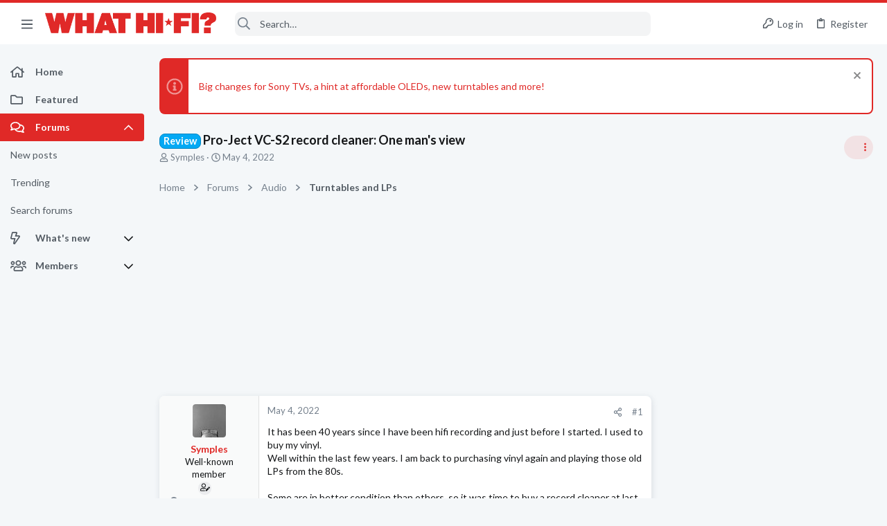

--- FILE ---
content_type: text/html; charset=utf-8
request_url: https://forums.whathifi.com/threads/pro-ject-vc-s2-record-cleaner-one-mans-view.124228/
body_size: 42438
content:
<!DOCTYPE html>





	







	
	



	
	
		
	



	
	


















	





















	











	

































	



























	






	




































<html id="XF" lang="en-US" dir="LTR"
	  data-xf="2.3"
	  style="font-size: 62.5%;"
	  data-app="public"
	  data-template="thread_view"
	  data-container-key="node-26"
	  data-content-key="thread-124228"
	  data-logged-in="false"
	  data-cookie-prefix="xf_"
	  data-csrf="1769638328,6a5b11c1da6dc76e5fc246dde786754b"
	  class="has-no-js template-thread_view  uix_page--fixed sidebarNav--active  uix_hasCrumbs uix_hasPageAction"
	  >
	<head>

		<meta charset="utf-8" />
		<title>Review - Pro-Ject VC-S2 record cleaner: One man&#039;s view | What Hi-Fi? Forum</title>
		<link rel="manifest" href="/webmanifest.php">
		
		<meta name="apple-mobile-web-app-title" content="What Hi-Fi? Forum">
		
			<link rel="apple-touch-icon" href="https://forums.whathifi.com/data/avatars/h/189/189747.jpg" />
		
		
		<meta http-equiv="X-UA-Compatible" content="IE=Edge" />
		<meta name="viewport" content="width=device-width, initial-scale=1, viewport-fit=cover">
		
		
			
				<meta name="theme-color" content="#e02927" />
				<meta name="msapplication-TileColor" content="#e02927">
			
		
		
		
		<meta name="apple-mobile-web-app-title" content="What Hi-Fi? Forum">

		
			
		<meta name="description" content="It has been 40 years since I have been hifi recording and just before I started. I used to buy my vinyl.
Well within the last few years. I am back to..." />
		<meta property="og:description" content="It has been 40 years since I have been hifi recording and just before I started. I used to buy my vinyl.
Well within the last few years. I am back to  purchasing vinyl again and playing those old LPs from the 80s.

Some are in better condition than others. so it was time to buy a record cleaner..." />
		<meta property="twitter:description" content="It has been 40 years since I have been hifi recording and just before I started. I used to buy my vinyl.
Well within the last few years. I am back to  purchasing vinyl again and playing those old..." />
	
		
			<meta property="og:url" content="https://forums.whathifi.com/threads/pro-ject-vc-s2-record-cleaner-one-mans-view.124228/" />
		
			<link rel="canonical" href="https://forums.whathifi.com/threads/pro-ject-vc-s2-record-cleaner-one-mans-view.124228/" />
		

		
			
	
	
	<meta property="og:site_name" content="What Hi-Fi? Forum" />


		
		
			
	
	
	<meta property="og:type" content="website" />


		
		
			
	
	
	
		<meta property="og:title" content="Review - Pro-Ject VC-S2 record cleaner: One man&#039;s view" />
		<meta property="twitter:title" content="Review - Pro-Ject VC-S2 record cleaner: One man&#039;s view" />
	


		
		
		
		
			
	
	
	
		<meta property="og:image" content="https://forums.whathifi.com/data/avatars/h/189/189747.jpg" />
		<meta property="twitter:image" content="https://forums.whathifi.com/data/avatars/h/189/189747.jpg" />
		<meta property="twitter:card" content="summary" />
	


		

		
	
	
	
	
	
		
	
	
	
	
	<link rel="stylesheet" href="/css.php?css=public%3Anormalize.css%2Cpublic%3Afa.css%2Cpublic%3Anormalize.css%2Cpublic%3Afa.css%2Cpublic%3Acore.less%2Cpublic%3Aapp.less&amp;s=13&amp;l=1&amp;d=1756317732&amp;k=e51dc05ae28cabf85fdc84ad78f941f123129b30" />
	
	

	
	
	
		
	
		
	
		
	

	<link rel="stylesheet" href="/css.php?css=public%3Abb_code.less&amp;s=13&amp;l=1&amp;d=1756317732&amp;k=056bcedc3a88a8d7546909963b1d62f16a357ba9" />
<link rel="stylesheet" href="/css.php?css=public%3Afuture.less&amp;s=13&amp;l=1&amp;d=1756317732&amp;k=6f7671a2db05c004804657d962e396c8a7c4ae20" />
<link rel="stylesheet" href="/css.php?css=public%3Afuture_footer.less&amp;s=13&amp;l=1&amp;d=1756317732&amp;k=90c2e8c2b2c2cc1d6f28a87e6c8e2127c4ec5837" />
<link rel="stylesheet" href="/css.php?css=public%3Amessage.less&amp;s=13&amp;l=1&amp;d=1756317732&amp;k=0779902a158f7d866f147dc889dd01dad2ca4ac2" />
<link rel="stylesheet" href="/css.php?css=public%3Anotices.less&amp;s=13&amp;l=1&amp;d=1756317732&amp;k=e17bc1c05b138149a3a6b839d8b77b8aa4bcf8fd" />
<link rel="stylesheet" href="/css.php?css=public%3Ashare_controls.less&amp;s=13&amp;l=1&amp;d=1756317732&amp;k=aecf45b7a2bce4734c6435859756a839eeff1e1e" />
<link rel="stylesheet" href="/css.php?css=public%3Astructured_list.less&amp;s=13&amp;l=1&amp;d=1756317732&amp;k=4bd3950759d219bc4a550252358384c4c16883c3" />
<link rel="stylesheet" href="/css.php?css=public%3Ath_uix_threadStarterPost.less&amp;s=13&amp;l=1&amp;d=1756317732&amp;k=a54dac3e036f4154bd2ab89288f516894bd0adc8" />
<link rel="stylesheet" href="/css.php?css=public%3Athuserimprovements_trophy_showcase_macros.less&amp;s=13&amp;l=1&amp;d=1756317732&amp;k=5c6e5786e2845059ad678fbc57d00c85d26dcc0b" />
<link rel="stylesheet" href="/css.php?css=public%3Auix.less&amp;s=13&amp;l=1&amp;d=1756317732&amp;k=61b50e29d12ac0e77b8c9f51ad58fde505ee945b" />
<link rel="stylesheet" href="/css.php?css=public%3Auix_material.less&amp;s=13&amp;l=1&amp;d=1756317732&amp;k=dc65360071ae5a8f4c95545f9352eca10601aa5f" />
<link rel="stylesheet" href="/css.php?css=public%3Auix_socialMedia.less&amp;s=13&amp;l=1&amp;d=1756317732&amp;k=b963bac7f38368a25b94b4c2b3a295b611b92282" />
<link rel="stylesheet" href="/css.php?css=public%3Awhathifi.less&amp;s=13&amp;l=1&amp;d=1756317732&amp;k=0bab37d943e9bcd92801503e0f81d58ca27b4ed1" />
<link rel="stylesheet" href="/css.php?css=public%3Aextra.less&amp;s=13&amp;l=1&amp;d=1756317732&amp;k=5b2edb650f76de2a19604671807c3b1849d76585" />

	
		<link href='//fonts.googleapis.com/css?family=Lato:300,400,700' rel='stylesheet' type='text/css'>
	
	
		<script src="/js/xf/preamble.min.js?_v=3a7e8524"></script>
	
	
	
	<script src="/js/vendor/vendor-compiled.js?_v=3a7e8524" defer></script>
	<script src="/js/xf/core-compiled.js?_v=3a7e8524" defer></script>
	
	<script>
		window.addEventListener('DOMContentLoaded', function() {
			XF.extendObject(true, XF.config, {
				// 
				userId: 0,
				enablePush: true,
				pushAppServerKey: 'BPWtNmFv-dv1npTe2XCsPDVZHHeExbrGGz5ZI5Sqnw10I487MSMqfgMW7PtZ4wTjtPNdVmpQXd6PK-HLD0P6YCs',
				url: {
					fullBase: 'https://forums.whathifi.com/',
					basePath: '/',
					css: '/css.php?css=__SENTINEL__&s=13&l=1&d=1756317732',
					js: '/js/__SENTINEL__?_v=3a7e8524',
					icon: '/data/local/icons/__VARIANT__.svg?v=1756317782#__NAME__',
					iconInline: '/styles/fa/__VARIANT__/__NAME__.svg?v=5.15.3',
					keepAlive: '/login/keep-alive'
				},
				cookie: {
					path: '/',
					domain: '',
					prefix: 'xf_',
					secure: true,
					consentMode: 'disabled',
					consented: ["optional","_third_party"]
				},
				cacheKey: 'f3ed7234243583f554e27d349fe769c5',
				csrf: '1769638328,6a5b11c1da6dc76e5fc246dde786754b',
				js: {"\/js\/themehouse\/watch\/action.min.js?_v=3a7e8524":true,"\/js\/themehouse\/uix\/ripple.min.js?_v=3a7e8524":true,"\/js\/themehouse\/global\/20210125.min.js?_v=3a7e8524":true,"\/js\/themehouse\/uix\/index.min.js?_v=3a7e8524":true,"\/js\/themehouse\/uix\/vendor\/hover-intent\/hoverintent.min.js?_v=3a7e8524":true},
				fullJs: false,
				css: {"public:bb_code.less":true,"public:future.less":true,"public:future_footer.less":true,"public:message.less":true,"public:notices.less":true,"public:share_controls.less":true,"public:structured_list.less":true,"public:th_uix_threadStarterPost.less":true,"public:thuserimprovements_trophy_showcase_macros.less":true,"public:uix.less":true,"public:uix_material.less":true,"public:uix_socialMedia.less":true,"public:whathifi.less":true,"public:extra.less":true},
				time: {
					now: 1769638328,
					today: 1769558400,
					todayDow: 3,
					tomorrow: 1769644800,
					yesterday: 1769472000,
					week: 1769040000,
					month: 1767225600,
					year: 1767225600
				},
				style: {
					light: '',
					dark: '',
					defaultColorScheme: 'light'
				},
				borderSizeFeature: '2px',
				fontAwesomeWeight: 'r',
				enableRtnProtect: true,
				
				enableFormSubmitSticky: true,
				imageOptimization: '0',
				imageOptimizationQuality: 0.85,
				uploadMaxFilesize: 268435456,
				uploadMaxWidth: 1920,
				uploadMaxHeight: 1080,
				allowedVideoExtensions: ["m4v","mov","mp4","mp4v","mpeg","mpg","ogv","webm"],
				allowedAudioExtensions: ["mp3","opus","ogg","wav"],
				shortcodeToEmoji: true,
				visitorCounts: {
					conversations_unread: '0',
					alerts_unviewed: '0',
					total_unread: '0',
					title_count: true,
					icon_indicator: true
				},
				jsMt: {"xf\/action.js":"1d7dbcad","xf\/embed.js":"4ffa518d","xf\/form.js":"4ffa518d","xf\/structure.js":"1d7dbcad","xf\/tooltip.js":"4ffa518d"},
				jsState: {},
				publicMetadataLogoUrl: 'https://forums.whathifi.com/data/avatars/h/189/189747.jpg',
				publicPushBadgeUrl: 'https://forums.whathifi.com/styles/default/xenforo/bell.png'
			});

			XF.extendObject(XF.phrases, {
				// 
				date_x_at_time_y:     "{date} at {time}",
				day_x_at_time_y:      "{day} at {time}",
				yesterday_at_x:       "Yesterday at {time}",
				x_minutes_ago:        "{minutes} minutes ago",
				one_minute_ago:       "1 minute ago",
				a_moment_ago:         "A moment ago",
				today_at_x:           "Today at {time}",
				in_a_moment:          "In a moment",
				in_a_minute:          "In a minute",
				in_x_minutes:         "In {minutes} minutes",
				later_today_at_x:     "Later today at {time}",
				tomorrow_at_x:        "Tomorrow at {time}",
				short_date_x_minutes: "{minutes}m",
				short_date_x_hours:   "{hours}h",
				short_date_x_days:    "{days}d",

				day0: "Sunday",
				day1: "Monday",
				day2: "Tuesday",
				day3: "Wednesday",
				day4: "Thursday",
				day5: "Friday",
				day6: "Saturday",

				dayShort0: "Sun",
				dayShort1: "Mon",
				dayShort2: "Tue",
				dayShort3: "Wed",
				dayShort4: "Thu",
				dayShort5: "Fri",
				dayShort6: "Sat",

				month0: "January",
				month1: "February",
				month2: "March",
				month3: "April",
				month4: "May",
				month5: "June",
				month6: "July",
				month7: "August",
				month8: "September",
				month9: "October",
				month10: "November",
				month11: "December",

				active_user_changed_reload_page: "The active user has changed. Reload the page for the latest version.",
				server_did_not_respond_in_time_try_again: "The server did not respond in time. Please try again.",
				oops_we_ran_into_some_problems: "Oops! We ran into some problems.",
				oops_we_ran_into_some_problems_more_details_console: "Oops! We ran into some problems. Please try again later. More error details may be in the browser console.",
				file_too_large_to_upload: "The file is too large to be uploaded.",
				uploaded_file_is_too_large_for_server_to_process: "The uploaded file is too large for the server to process.",
				files_being_uploaded_are_you_sure: "Files are still being uploaded. Are you sure you want to submit this form?",
				attach: "Attach files",
				rich_text_box: "Rich text box",
				close: "Close",
				link_copied_to_clipboard: "Link copied to clipboard.",
				text_copied_to_clipboard: "Text copied to clipboard.",
				loading: "Loading…",
				you_have_exceeded_maximum_number_of_selectable_items: "You have exceeded the maximum number of selectable items.",

				processing: "Processing",
				'processing...': "Processing…",

				showing_x_of_y_items: "Showing {count} of {total} items",
				showing_all_items: "Showing all items",
				no_items_to_display: "No items to display",

				number_button_up: "Increase",
				number_button_down: "Decrease",

				push_enable_notification_title: "Push notifications enabled successfully at What Hi-Fi? Forum",
				push_enable_notification_body: "Thank you for enabling push notifications!",

				pull_down_to_refresh: "Pull down to refresh",
				release_to_refresh: "Release to refresh",
				refreshing: "Refreshing…"
			});
		});
	</script>
	
	<script src="/js/themehouse/watch/action.min.js?_v=3a7e8524" defer></script>
<script src="/js/themehouse/uix/ripple.min.js?_v=3a7e8524" defer></script>
<script src="/js/themehouse/global/20210125.min.js?_v=3a7e8524" defer></script>
<script src="/js/themehouse/uix/index.min.js?_v=3a7e8524" defer></script>
<script src="/js/themehouse/uix/vendor/hover-intent/hoverintent.min.js?_v=3a7e8524" defer></script>
<script>
XF.ready(() =>
{

$(document).ready(function() {
	$(".mobile").click(function(n) {
		var t = $(this).next();
		var target = $(t).offset().top;
		return $(this).next().slideToggle(200, function() {
			var targetNew = $(t).offset().top;
			$("html, body").animate({
				scrollTop: target || targetNew,
			}, 300)
		}),
		n.preventDefault(),
		false
	});
    $(".navmobile").click(function(n) {
        return $(this).next().slideToggle(),
        n.preventDefault(),
        !1
    });
});

})
</script>
<script>
XF.ready(() =>
{

	// detect android device. Added to fix the dark pixel bug https://github.com/Audentio/xf2theme-issues/issues/1055

	var ua = navigator.userAgent.toLowerCase();
	var isAndroid = ua.indexOf("android") > -1; //&& ua.indexOf("mobile");

	if(isAndroid) {
	document.querySelector("html").classList.add("device--isAndroid");
	}	

})
</script>
<script>
XF.ready(() =>
{

			var threadSelector = document.querySelector('.structItem--thread') !== null;
			
			if (threadSelector) {
				document.querySelector('.structItem--thread').addEventListener('click', (e) => {
					var target = e.target;
					var skip = ['a', 'i', 'input', 'label'];
					if (target && skip.indexOf(target.tagName.toLowerCase()) === -1) {
						var href = this.querySelector('.structItem-title').getAttribute('uix-href');
						if (e.metaKey || e.cmdKey) {
							e.preventDefault();
							window.open(href, '_blank');
						} else {
							window.location = href;
						}
					}
				});
			}
	
})
</script>
<script>
XF.ready(() =>
{

		
			var sidebar = document.querySelector('.p-body-sidebar');
			var backdrop = document.querySelector('.p-body-sidebar [data-ocm-class="offCanvasMenu-backdrop"]');
		
			var hasSidebar = document.querySelector('.p-body-sidebar') !== null;
			var hasBackdrop = document.querySelector('.p-body-sidebar [data-ocm-class="offCanvasMenu-backdrop"]') !== null;
			var sidebarTrigger = document.querySelector('.uix_sidebarCanvasTrigger') !== null;
			var sidebarInner = document.querySelector('.uix_sidebarCanvasTrigger') !== null;
			
			if (sidebarTrigger) {
				document.querySelector('.uix_sidebarCanvasTrigger').addEventListener("click", (e) => {
					e.preventDefault();

					sidebar.style.display = "block";;
					window.setTimeout(function() {
						sidebar.classList.add('offCanvasMenu');
						sidebar.classList.add('offCanvasMenu--blocks');
						sidebar.classList.add('is-active');
						sidebar.classList.add('is-transitioning');
						document.querySelector('body').classList.add('sideNav--open');
					}, 50);
		
					if (hasSidebar) {
						window.setTimeout(function() {
							sidebar.classList.remove('is-transitioning');
						}, 250);
					}
		
					if (sidebarInner) {
						document.querySelector('.uix_sidebarInner').classList.add('offCanvasMenu-content');
						backdrop.classList.add('offCanvasMenu-backdrop');
						document.querySelector('body').classList.add('is-modalOpen');
					}
				})
			}
			if (hasBackdrop) {
				backdrop.addEventListener("click", (e) => {
					sidebar.classList.add('is-transitioning');
					sidebar.classList.remove('is-active');

					window.setTimeout(function() {
						sidebar.classList.remove('offCanvasMenu');
						sidebar.classList.remove('offCanvasMenu--blocks');
						sidebar.classList.remove('is-transitioning');
						document.querySelector('.uix_sidebarInner').classList.remove('offCanvasMenu-content');
						backdrop.classList.remove('offCanvasMenu-backdrop');
						document.querySelector('body').classList.remove('is-modalOpen');
						sidebar.style.display="";
					}, 250);
				});
			}
		
	
})
</script>
<script>
XF.ready(() =>
{

	/****** OFF CANVAS ******/

    var panels = {
        navigation: {
            position: 1,
        },
        account: {
            position: 2,
        },
        inbox: {
            position: 3,
        },
        alerts: {
            position: 4,
        },
    };

    var tabsContainer = document.querySelector(".sidePanel__tabs");

    var activeTab = "navigation";

    var activeTabPosition = panels[activeTab].position;

    function generateDirections() {
        var tabPanels = document.querySelectorAll(".sidePanel__tabPanel");
        tabPanels.forEach(function (tabPanel) {
            var tabPosition = tabPanel.getAttribute("data-content");
            var activeTabPosition = panels[activeTab].position;

            if (tabPosition != activeTab) {
                if (panels[tabPosition].position < activeTabPosition) {
                    tabPanel.classList.add("is-left");
                }

                if (panels[tabPosition].position > activeTabPosition) {
                    tabPanel.classList.add("is-right");
                }
            }
        });
    }

    generateDirections();

	if (tabsContainer) {
		var sidePanelTabs = tabsContainer.querySelectorAll(".sidePanel__tab");
	}
	
	if (sidePanelTabs && sidePanelTabs.length > 0) {
		sidePanelTabs.forEach(function (tab) {
			tab.addEventListener("click", function () {
				sidePanelTabs.forEach(function (tab) {
					tab.classList.remove("sidePanel__tab--active");
				});
				this.classList.add("sidePanel__tab--active");

				activeTab = this.getAttribute("data-attr");

				var tabPanels = document.querySelectorAll(".sidePanel__tabPanel");
				tabPanels.forEach(function (tabPanel) {
					tabPanel.classList.remove("is-active");
				});

				var activeTabPanel = document.querySelector(
					'.sidePanel__tabPanel[data-content="' + activeTab + '"]'
				);
				activeTabPanel.classList.add("is-active");

				var tabPanels = document.querySelectorAll(".sidePanel__tabPanel");
				tabPanels.forEach(function (tabPanel) {
					tabPanel.classList.remove("is-left", "is-right");
				});

				generateDirections();
			});
		});
	}
	
})
</script>
<script>
XF.ready(() =>
{


	/******** extra info post toggle ***********/
	
    XF.thThreadsUserExtraTrigger = {
        eventNameSpace: 'XFthThreadsUserExtraTrigger',

        init: function(e) {},

        click: function(e) {
            var target = e.target;
            var parent = target.closest('.message-user');
            var triggerContainer = target.parentElement.closest('.thThreads__userExtra--toggle');
            var container = triggerContainer.previousElementSibling;
            var child = container.querySelector('.message-userExtras');
            var eleHeight = child.offsetHeight;

            if (parent.classList.contains('userExtra--expand')) {
                container.style.height = eleHeight + 'px';
                parent.classList.toggle('userExtra--expand');
                setTimeout(function() {
                    container.style.height = '0';
                    setTimeout(function() {
                        container.style.height = '';
                    }, 200);
                }, 17);
            } else {
                container.style.height = eleHeight + 'px';
                setTimeout(function() {
                    parent.classList.toggle('userExtra--expand');
                    container.style.height = '';
                }, 200);
            }
        }
    };

    document.body.addEventListener('click', function(event) {
        var target = event.target;
        if (target.matches('.thThreads__userExtra--trigger')) {
            XF.thThreadsUserExtraTrigger.click(event);
        }
    });
	
	
})
</script>
<script>
XF.ready(() =>
{


	/******** Backstretch images ***********/

		


})
</script>
<script>
XF.ready(() =>
{


	// sidenav canvas blur fix

    document.querySelectorAll('.p-body-sideNavTrigger .button').forEach(function (button) {
        button.addEventListener('click', function () {
            document.body.classList.add('sideNav--open');
        });
    });

    document.querySelectorAll("[data-ocm-class='offCanvasMenu-backdrop']").forEach(function (backdrop) {
        backdrop.addEventListener('click', function () {
            document.body.classList.remove('sideNav--open');
        });
    });

    document.addEventListener('editor:start', function (event) {
        if (typeof event !== 'undefined' && typeof event.target !== 'undefined') {
            var ele = event.target;
            if (event?.target) {
				var ele = event.target;
				if (!ele.classList==undefined) {
					if (ele.classList.contains('js-editor')) {
						var wrapper = ele.closest('.message-editorWrapper');
						if (wrapper) {
							setTimeout(function () {
								var innerEle = wrapper.querySelector('.fr-element');
								if (innerEle) {
									innerEle.addEventListener('focus', function (e) {
										document.documentElement.classList.add('uix_editor--focused');
									});
									innerEle.addEventListener('blur', function (e) {
										document.documentElement.classList.remove('uix_editor--focused');
									});
								}
							}, 0);
						}
					}
				}
			}
        }
    });

})
</script>
<script>
XF.ready(() =>
{

	// off canvas menu closer keyboard shortcut
    document.body.addEventListener('keyup', function (e) {
        switch (e.key) {
            case 'Escape':
                var offCanvasMenu = document.querySelector('.offCanvasMenu.is-active');
                if (offCanvasMenu) {
                    var backdrop = offCanvasMenu.querySelector('.offCanvasMenu-backdrop');
                    if (backdrop) {
                        backdrop.click();
                    }
                }
                return;
        }
    });
	
})
</script>
<script>
XF.ready(() =>
{

    let uixMegaHovered = false;
    const navEls = document.querySelectorAll('.uix-navEl--hasMegaMenu');
    const pNav = document.querySelector('.p-nav');
    let menu;

    function handleMouseOver() {
        if (uixMegaHovered) {
            menu = this.getAttribute('data-nav-id');
            pNav.classList.add('uix_showMegaMenu');

            document.querySelectorAll('.uix_megaMenu__content').forEach(function (content) {
                content.classList.remove('uix_megaMenu__content--active');
            });

            document
                .querySelector('.uix_megaMenu__content--' + menu)
                .classList.add('uix_megaMenu__content--active');
        }
    }

    function handleMouseEnter() {
        uixMegaHovered = true;
    }

    function handleMouseLeave() {
        pNav.classList.remove('uix_showMegaMenu');
        uixMegaHovered = false;
    }

    navEls.forEach(function (navEl) {
        navEl.addEventListener('mouseover', handleMouseOver);
    });

    pNav.addEventListener('mouseenter', handleMouseEnter);
    pNav.addEventListener('mouseleave', handleMouseLeave);
	
})
</script>
<script>
XF.ready(() =>
{

			setTimeout(function() {
				var doc = document.querySelector('html');
				editor = XF.getEditorInContainer(doc);
				if (!!editor && !!editor.ed) {
					editor.ed.events.on('focus', function() {
						if (document.querySelector('.uix_fabBar')) {
							var fabBar = document.querySelector('.uix_fabBar');
							fabBar.style.display = 'none';
						}
						
					});
					editor.ed.events.on('blur', function() {
						if (document.querySelector('.uix_fabBar')) {
							var fabBar = document.querySelector('.uix_fabBar');
							fabBar.style.display = '';
						}
					});
				}
			}, 100);
	
})
</script>
<script>
XF.ready(() =>
{

document.addEventListener('ajax:complete', function(e) {
		
	if (typeof e.detail == 'undefined') {
		return;
		}
    var xhr = e.detail[0];
    var status = e.detail[1];

    var data = xhr.responseJSON;
    if (!data) {
        return;
    }
    if (data.visitor) {
        var totalUnreadBadge = document.querySelector('.js-uix_badge--totalUnread');
        if (totalUnreadBadge) {
            totalUnreadBadge.dataset.badge = data.visitor.total_unread;
        }
    }
});
	
})
</script>

	
	

	



<script src="/js/themehouse/uix/defer.min.js?_v=3a7e8524" defer></script>

	
<script src="/js/themehouse/uix/deferSidebarNav.min.js?_v=3a7e8524" defer></script>


	
<script src="/js/themehouse/uix/deferFab.min.js?_v=3a7e8524" defer></script>


	
<script src="/js/themehouse/uix/deferNodesCollapse.min.js?_v=3a7e8524" defer></script>


	
<script src="/js/themehouse/uix/deferWidthToggle.min.js?_v=3a7e8524" defer></script>





	



	



	
	
	
	

	

	

	



	

	

	
	
	
	


		
			<link rel="icon" type="image/png" href="https://forums.whathifi.com/data/files/theme_assets/whathifi/favicon.png" sizes="32x32" />
		
		
			<link rel="apple-touch-icon" href="https://forums.whathifi.com/data/avatars/h/189/189747.jpg" />
		
		
<script defer src="https://cloudmetrics.xenforo.com/js/essential.js" data-website-id="2020855696716822"></script>

		

		

	
    
      <script type="text/javascript" async=true>
  function log(logString) { if ((new URL(document.location)).searchParams.get("log") === 'true') console.log(logString); }

  window.hybridConf = {
    "bordeaux": {
      "template": "thread_view",
      "pageTitle": "Review - Pro-Ject VC-S2 record cleaner: One man&#039;s view",
      "categories": [],
    },
    "champagne": {
      "videoplayer": "https://cdn.jwplayer.com/libraries/NzCYdXF3.js",
      "videoplaylist": "https://cdn.jwplayer.com/v2/playlists/Rioi8ng1",
      "threadForumNodeTitle": "",
    },
  };
  
    
      window.hybridConf.bordeaux.categories.push("Audio");
    
      window.hybridConf.bordeaux.categories.push("Turntables and LPs");
    
  

  log('[HYBRID] Loading remote quantcast/gdprccpa/bordeaux scripts...');
  const hybridForumConfiguration = document.createElement('script');
  hybridForumConfiguration.setAttribute('src', 'https://ad-assets.futurecdn.net/xenforo-forums/hybrid-forum-configuration.main.js');
  hybridForumConfiguration.setAttribute('crossorigin', 'anonymous');
  hybridForumConfiguration.defer = true;
  const headElement = document.querySelectorAll('head')[0];
  headElement.append(hybridForumConfiguration);
</script>
    



      
<!-- Google Tag Manager -->
<script>(function(w,d,s,l,i){w[l]=w[l]||[];w[l].push({'gtm.start':
new Date().getTime(),event:'gtm.js'});var f=d.getElementsByTagName(s)[0],
j=d.createElement(s),dl=l!='dataLayer'?'&l='+l:'';j.async=true;j.src=
'https://www.googletagmanager.com/gtm.js?id='+i+dl;f.parentNode.insertBefore(j,f);
})(window,document,'script','dataLayer','GTM-NPJ2X9Q');</script>
<!-- End Google Tag Manager -->




</head>

	<body data-template="thread_view">
		<style>
	.p-pageWrapper .p-navSticky {
		top: 0 !important;
	}

	

	
	

	
	
	
		
			
			
				
			
		
	

	

	
		
	

		
		
		.uix_mainTabBar {top: 60px !important;}
		.uix_stickyBodyElement:not(.offCanvasMenu) {
			top: 80px !important;
			min-height: calc(100vh - 80px) !important;
		}
		.uix_sidebarInner .uix_sidebar--scroller {margin-top: 80px;}
		.uix_sidebarInner {margin-top: -80px;}
		.p-body-sideNavInner .uix_sidebar--scroller {margin-top: 80px;}
		.p-body-sideNavInner {margin-top: -80px;}
		.uix_stickyCategoryStrips {top: 80px !important;}
		#XF .u-anchorTarget {
			height: 80px;
			margin-top: -80px;
		}
	
		

		
			@media (max-width: $uix_sidebarBreakpoint) {
		
				.p-sectionLinks {display: none;}

				

				.uix_mainTabBar {top: 60px !important;}
				.uix_stickyBodyElement:not(.offCanvasMenu) {
					top: 80px !important;
					min-height: calc(100vh - 80px) !important;
				}
				.uix_sidebarInner .uix_sidebar--scroller {margin-top: 80px;}
				.uix_sidebarInner {margin-top: -80px;}
				.p-body-sideNavInner .uix_sidebar--scroller {margin-top: 80px;}
				.p-body-sideNavInner {margin-top: -80px;}
				.uix_stickyCategoryStrips {top: 80px !important;}
				#XF .u-anchorTarget {
					height: 80px;
					margin-top: -80px;
				}

				
		
			}
		
	

	.uix_sidebarNav .uix_sidebar--scroller {max-height: calc(100vh - 80px);}
	
	
</style>


		
      <![CDATA[
<!-- Google Tag Manager (noscript) -->
<noscript><iframe src="https://www.googletagmanager.com/ns.html?id=GTM-NPJ2X9Q"
height="0" width="0" style="display:none;visibility:hidden"></iframe></noscript>
<!-- End Google Tag Manager (noscript) -->



<div id="jumpToTop"></div>

		

		<div class="uix_pageWrapper--fixed">
			<div class="p-pageWrapper" id="top">

				
					
	
	



					

					

					
						
						
							<header class="p-header" id="header">
								<div class="p-header-inner">
									
						
							<div class="p-header-content">
								
									
										
	
	<div class="p-header-logo p-header-logo--image">
		<a class="uix_logo" href="https://www.whathifi.com/">
			
				

	

	
		
		

		
	

	

	<picture data-variations="{&quot;default&quot;:{&quot;1&quot;:&quot;\/data\/files\/theme_assets\/whathifi\/logo.png&quot;,&quot;2&quot;:null}}">
		
		
		

		

		<img src="/data/files/theme_assets/whathifi/logo.png"  width="" height="" alt="What Hi-Fi? Forum"  />
	</picture>


				
		</a>
		
	</div>


									

									
								
							</div>
						
					
								</div>
							</header>
						
					
					

					
					
					

					
						<div class="p-navSticky p-navSticky--all " data-top-offset-breakpoints="
						[
							{
								&quot;breakpoint&quot;: &quot;0&quot;,
								&quot;offset&quot;: &quot;0&quot;
							}
							
							
						]
					" data-xf-init="sticky-header">
							
						<nav class="p-nav">
							<div class="p-nav-inner">
								
									
									
										
									
									<button type="button" class="button button--plain p-nav-menuTrigger  badgeContainer" data-badge="0" data-xf-click="off-canvas" data-menu=".js-headerOffCanvasMenu" role="button" tabindex="0" aria-label="Menu"><span class="button-text">
										<i aria-hidden="true"></i>
									</span></button>
									
										<button type="button" class="button button--plain p-nav-menuTrigger uix_sidebarNav--trigger" id="uix_sidebarNav--trigger" rel="nofollow" role="button" tabindex="0" aria-label="Menu"><span class="button-text">
											<i aria-hidden="true"></i>
										</span></button>
									
								

								
	
	<div class="p-header-logo p-header-logo--image">
		<a class="uix_logo" href="https://www.whathifi.com/">
			
				

	

	
		
		

		
	

	

	<picture data-variations="{&quot;default&quot;:{&quot;1&quot;:&quot;\/data\/files\/theme_assets\/whathifi\/logo.png&quot;,&quot;2&quot;:null}}">
		
		
		

		

		<img src="/data/files/theme_assets/whathifi/logo.png"  width="" height="" alt="What Hi-Fi? Forum"  />
	</picture>


				
		</a>
		
	</div>



								
									

									
								

								
	
		
		
			<div class="uix_searchBar">
				<div class="uix_searchBarInner">
					<form action="/search/search" method="post" class="uix_searchForm" data-xf-init="quick-search">
						<a class="uix_search--close">
							<i class="fa--xf far fa-window-close "><svg xmlns="http://www.w3.org/2000/svg" role="img" aria-hidden="true" ><use href="/data/local/icons/regular.svg?v=1756317782#window-close"></use></svg></i>
						</a>
						<input type="text" class="input js-uix_syncValue uix_searchInput uix_searchDropdown__trigger" autocomplete="off" data-uixsync="search" name="keywords" placeholder="Search…" aria-label="Search" data-menu-autofocus="true" />
						<a href="/search/"
						   class="uix_search--settings u-ripple"
						   data-xf-key="/"
						   aria-label="Search"
						   aria-expanded="false"
						   aria-haspopup="true"
						   title="Search">
							<i class="fa--xf far fa-cog "><svg xmlns="http://www.w3.org/2000/svg" role="img" aria-hidden="true" ><use href="/data/local/icons/regular.svg?v=1756317782#cog"></use></svg></i>
						</a>
						<span class=" uix_searchIcon">
							<i class="fa--xf far fa-search "><svg xmlns="http://www.w3.org/2000/svg" role="img" aria-hidden="true" ><use href="/data/local/icons/regular.svg?v=1756317782#search"></use></svg></i>
						</span>
						<input type="hidden" name="_xfToken" value="1769638328,6a5b11c1da6dc76e5fc246dde786754b" />
					</form>
				</div>

				
					<a class="uix_searchIconTrigger p-navgroup-link p-navgroup-link--iconic p-navgroup-link--search u-ripple"
					   aria-label="Search"
					   aria-expanded="false"
					   aria-haspopup="true"
					   title="Search">
						<i aria-hidden="true"></i>
					</a>
				

				
					<a href="/search/"
					   class="p-navgroup-link p-navgroup-link--iconic p-navgroup-link--search u-ripple js-uix_minimalSearch__target"
					   data-xf-click="menu"
					   aria-label="Search"
					   aria-expanded="false"
					   aria-haspopup="true"
					   title="Search">
						<i aria-hidden="true"></i>
					</a>
				

				<div class="menu menu--structural menu--wide" data-menu="menu" aria-hidden="true">
					<form action="/search/search" method="post"
						  class="menu-content"
						  data-xf-init="quick-search">
						<h3 class="menu-header">Search</h3>
						
						<div class="menu-row">
							
								<div class="inputGroup inputGroup--joined">
									<input type="text" class="input js-uix_syncValue" name="keywords" data-acurl="/search/auto-complete" data-uixsync="search" placeholder="Search…" aria-label="Search" data-menu-autofocus="true" />
									
			<select name="constraints" class="js-quickSearch-constraint input" aria-label="Search within">
				<option value="">Everywhere</option>
<option value="{&quot;search_type&quot;:&quot;post&quot;}">Threads</option>
<option value="{&quot;search_type&quot;:&quot;post&quot;,&quot;c&quot;:{&quot;nodes&quot;:[26],&quot;child_nodes&quot;:1}}">This forum</option>
<option value="{&quot;search_type&quot;:&quot;post&quot;,&quot;c&quot;:{&quot;thread&quot;:124228}}">This thread</option>

			</select>
		
								</div>
								
						</div>

						
						<div class="menu-row">
							<label class="iconic"><input type="checkbox"  name="c[title_only]" value="1" /><i aria-hidden="true"></i><span class="iconic-label">Search titles only

										
											<span tabindex="0" role="button"
												  data-xf-init="tooltip" data-trigger="hover focus click" title="Tags will also be searched in content where tags are supported">

												<i class="fa--xf far fa-question-circle  u-muted u-smaller"><svg xmlns="http://www.w3.org/2000/svg" role="img" ><title>Note</title><use href="/data/local/icons/regular.svg?v=1756317782#question-circle"></use></svg></i>
											</span></span></label>

						</div>
						
						<div class="menu-row">
							<div class="inputGroup">
								<span class="inputGroup-text" id="ctrl_search_menu_by_member">By:</span>
								<input type="text" class="input" name="c[users]" data-xf-init="auto-complete" placeholder="Member" aria-labelledby="ctrl_search_menu_by_member" />
							</div>
						</div>
						<div class="menu-footer">
							<span class="menu-footer-controls">
								<button type="submit" class="button button--icon button--icon--search button--primary"><i class="fa--xf far fa-search "><svg xmlns="http://www.w3.org/2000/svg" role="img" aria-hidden="true" ><use href="/data/local/icons/regular.svg?v=1756317782#search"></use></svg></i><span class="button-text">Search</span></button>
								<button type="submit" class="button " name="from_search_menu"><span class="button-text">Advanced search…</span></button>
							</span>
						</div>

						<input type="hidden" name="_xfToken" value="1769638328,6a5b11c1da6dc76e5fc246dde786754b" />
					</form>
				</div>


				<div class="menu menu--structural menu--wide uix_searchDropdown__menu" aria-hidden="true">
					<form action="/search/search" method="post"
						  class="menu-content"
						  data-xf-init="quick-search">
						
						
							<div class="menu-row">

								<div class="inputGroup">
									<input name="keywords"
										   class="js-uix_syncValue"
										   data-uixsync="search"
										   placeholder="Search…"
										   aria-label="Search"
										   type="hidden" />
									
			<select name="constraints" class="js-quickSearch-constraint input" aria-label="Search within">
				<option value="">Everywhere</option>
<option value="{&quot;search_type&quot;:&quot;post&quot;}">Threads</option>
<option value="{&quot;search_type&quot;:&quot;post&quot;,&quot;c&quot;:{&quot;nodes&quot;:[26],&quot;child_nodes&quot;:1}}">This forum</option>
<option value="{&quot;search_type&quot;:&quot;post&quot;,&quot;c&quot;:{&quot;thread&quot;:124228}}">This thread</option>

			</select>
		
								</div>
							</div>
							

						
						<div class="menu-row">
							<label class="iconic"><input type="checkbox"  name="c[title_only]" value="1" /><i aria-hidden="true"></i><span class="iconic-label">Search titles only

										
											<span tabindex="0" role="button"
												  data-xf-init="tooltip" data-trigger="hover focus click" title="Tags will also be searched in content where tags are supported">

												<i class="fa--xf far fa-question-circle  u-muted u-smaller"><svg xmlns="http://www.w3.org/2000/svg" role="img" aria-hidden="true" ><use href="/data/local/icons/regular.svg?v=1756317782#question-circle"></use></svg></i>
											</span></span></label>

						</div>
						
						<div class="menu-row">
							<div class="inputGroup">
								<span class="inputGroup-text">By:</span>
								<input class="input" name="c[users]" data-xf-init="auto-complete" placeholder="Member" />
							</div>
						</div>
						<div class="menu-footer">
							<span class="menu-footer-controls">
								<button type="submit" class="button button--icon button--icon--search button--primary"><i class="fa--xf far fa-search "><svg xmlns="http://www.w3.org/2000/svg" role="img" aria-hidden="true" ><use href="/data/local/icons/regular.svg?v=1756317782#search"></use></svg></i><span class="button-text">Search</span></button>
								<a href="/search/" class="button " rel="nofollow"><span class="button-text">Advanced…</span></a>
							</span>
						</div>

						<input type="hidden" name="_xfToken" value="1769638328,6a5b11c1da6dc76e5fc246dde786754b" />
					</form>
				</div>
			</div>
		
	
	


								
									<div class="p-nav-opposite">
										
											
		
			
				
					<div class="p-navgroup p-account p-navgroup--guest">
						
							
								
	
		
		
	
		
			<a href="/login/" class="p-navgroup-link p-navgroup-link--textual p-navgroup-link--logIn" data-xf-click="menu" tabindex="0" aria-expanded="false" aria-haspopup="true">
				<i></i>
				<span class="p-navgroup-linkText">Log in</span>
			</a>
			<div class="menu menu--structural menu--medium" data-menu="menu" aria-hidden="true" data-href="/login/"></div>
		
	
	
		
			<a href="/register/" class="p-navgroup-link u-ripple p-navgroup-link--textual p-navgroup-link--register" data-xf-click="overlay" data-follow-redirects="on">
				<i></i>
				<span class="p-navgroup-linkText">Register</span>
			</a>
		
	

	

							
						
					</div>
				
				
					<div class="p-navgroup p-discovery">
						
							
	
		
	<a href="/whats-new/"
	   class="p-navgroup-link p-navgroup-link--iconic p-navgroup-link--whatsnew"
	   title="What&#039;s new">
		<i aria-hidden="true"></i>
		<span class="p-navgroup-linkText">What's new</span>
	</a>

	

							
	
		
		
			<div class="uix_searchBar">
				<div class="uix_searchBarInner">
					<form action="/search/search" method="post" class="uix_searchForm" data-xf-init="quick-search">
						<a class="uix_search--close">
							<i class="fa--xf far fa-window-close "><svg xmlns="http://www.w3.org/2000/svg" role="img" aria-hidden="true" ><use href="/data/local/icons/regular.svg?v=1756317782#window-close"></use></svg></i>
						</a>
						<input type="text" class="input js-uix_syncValue uix_searchInput uix_searchDropdown__trigger" autocomplete="off" data-uixsync="search" name="keywords" placeholder="Search…" aria-label="Search" data-menu-autofocus="true" />
						<a href="/search/"
						   class="uix_search--settings u-ripple"
						   data-xf-key="/"
						   aria-label="Search"
						   aria-expanded="false"
						   aria-haspopup="true"
						   title="Search">
							<i class="fa--xf far fa-cog "><svg xmlns="http://www.w3.org/2000/svg" role="img" aria-hidden="true" ><use href="/data/local/icons/regular.svg?v=1756317782#cog"></use></svg></i>
						</a>
						<span class=" uix_searchIcon">
							<i class="fa--xf far fa-search "><svg xmlns="http://www.w3.org/2000/svg" role="img" aria-hidden="true" ><use href="/data/local/icons/regular.svg?v=1756317782#search"></use></svg></i>
						</span>
						<input type="hidden" name="_xfToken" value="1769638328,6a5b11c1da6dc76e5fc246dde786754b" />
					</form>
				</div>

				
					<a class="uix_searchIconTrigger p-navgroup-link p-navgroup-link--iconic p-navgroup-link--search u-ripple"
					   aria-label="Search"
					   aria-expanded="false"
					   aria-haspopup="true"
					   title="Search">
						<i aria-hidden="true"></i>
					</a>
				

				
					<a href="/search/"
					   class="p-navgroup-link p-navgroup-link--iconic p-navgroup-link--search u-ripple js-uix_minimalSearch__target"
					   data-xf-click="menu"
					   aria-label="Search"
					   aria-expanded="false"
					   aria-haspopup="true"
					   title="Search">
						<i aria-hidden="true"></i>
					</a>
				

				<div class="menu menu--structural menu--wide" data-menu="menu" aria-hidden="true">
					<form action="/search/search" method="post"
						  class="menu-content"
						  data-xf-init="quick-search">
						<h3 class="menu-header">Search</h3>
						
						<div class="menu-row">
							
								<div class="inputGroup inputGroup--joined">
									<input type="text" class="input js-uix_syncValue" name="keywords" data-acurl="/search/auto-complete" data-uixsync="search" placeholder="Search…" aria-label="Search" data-menu-autofocus="true" />
									
			<select name="constraints" class="js-quickSearch-constraint input" aria-label="Search within">
				<option value="">Everywhere</option>
<option value="{&quot;search_type&quot;:&quot;post&quot;}">Threads</option>
<option value="{&quot;search_type&quot;:&quot;post&quot;,&quot;c&quot;:{&quot;nodes&quot;:[26],&quot;child_nodes&quot;:1}}">This forum</option>
<option value="{&quot;search_type&quot;:&quot;post&quot;,&quot;c&quot;:{&quot;thread&quot;:124228}}">This thread</option>

			</select>
		
								</div>
								
						</div>

						
						<div class="menu-row">
							<label class="iconic"><input type="checkbox"  name="c[title_only]" value="1" /><i aria-hidden="true"></i><span class="iconic-label">Search titles only

										
											<span tabindex="0" role="button"
												  data-xf-init="tooltip" data-trigger="hover focus click" title="Tags will also be searched in content where tags are supported">

												<i class="fa--xf far fa-question-circle  u-muted u-smaller"><svg xmlns="http://www.w3.org/2000/svg" role="img" ><title>Note</title><use href="/data/local/icons/regular.svg?v=1756317782#question-circle"></use></svg></i>
											</span></span></label>

						</div>
						
						<div class="menu-row">
							<div class="inputGroup">
								<span class="inputGroup-text" id="ctrl_search_menu_by_member">By:</span>
								<input type="text" class="input" name="c[users]" data-xf-init="auto-complete" placeholder="Member" aria-labelledby="ctrl_search_menu_by_member" />
							</div>
						</div>
						<div class="menu-footer">
							<span class="menu-footer-controls">
								<button type="submit" class="button button--icon button--icon--search button--primary"><i class="fa--xf far fa-search "><svg xmlns="http://www.w3.org/2000/svg" role="img" aria-hidden="true" ><use href="/data/local/icons/regular.svg?v=1756317782#search"></use></svg></i><span class="button-text">Search</span></button>
								<button type="submit" class="button " name="from_search_menu"><span class="button-text">Advanced search…</span></button>
							</span>
						</div>

						<input type="hidden" name="_xfToken" value="1769638328,6a5b11c1da6dc76e5fc246dde786754b" />
					</form>
				</div>


				<div class="menu menu--structural menu--wide uix_searchDropdown__menu" aria-hidden="true">
					<form action="/search/search" method="post"
						  class="menu-content"
						  data-xf-init="quick-search">
						
						
							<div class="menu-row">

								<div class="inputGroup">
									<input name="keywords"
										   class="js-uix_syncValue"
										   data-uixsync="search"
										   placeholder="Search…"
										   aria-label="Search"
										   type="hidden" />
									
			<select name="constraints" class="js-quickSearch-constraint input" aria-label="Search within">
				<option value="">Everywhere</option>
<option value="{&quot;search_type&quot;:&quot;post&quot;}">Threads</option>
<option value="{&quot;search_type&quot;:&quot;post&quot;,&quot;c&quot;:{&quot;nodes&quot;:[26],&quot;child_nodes&quot;:1}}">This forum</option>
<option value="{&quot;search_type&quot;:&quot;post&quot;,&quot;c&quot;:{&quot;thread&quot;:124228}}">This thread</option>

			</select>
		
								</div>
							</div>
							

						
						<div class="menu-row">
							<label class="iconic"><input type="checkbox"  name="c[title_only]" value="1" /><i aria-hidden="true"></i><span class="iconic-label">Search titles only

										
											<span tabindex="0" role="button"
												  data-xf-init="tooltip" data-trigger="hover focus click" title="Tags will also be searched in content where tags are supported">

												<i class="fa--xf far fa-question-circle  u-muted u-smaller"><svg xmlns="http://www.w3.org/2000/svg" role="img" aria-hidden="true" ><use href="/data/local/icons/regular.svg?v=1756317782#question-circle"></use></svg></i>
											</span></span></label>

						</div>
						
						<div class="menu-row">
							<div class="inputGroup">
								<span class="inputGroup-text">By:</span>
								<input class="input" name="c[users]" data-xf-init="auto-complete" placeholder="Member" />
							</div>
						</div>
						<div class="menu-footer">
							<span class="menu-footer-controls">
								<button type="submit" class="button button--icon button--icon--search button--primary"><i class="fa--xf far fa-search "><svg xmlns="http://www.w3.org/2000/svg" role="img" aria-hidden="true" ><use href="/data/local/icons/regular.svg?v=1756317782#search"></use></svg></i><span class="button-text">Search</span></button>
								<a href="/search/" class="button " rel="nofollow"><span class="button-text">Advanced…</span></a>
							</span>
						</div>

						<input type="hidden" name="_xfToken" value="1769638328,6a5b11c1da6dc76e5fc246dde786754b" />
					</form>
				</div>
			</div>
		
	
	

						
					</div>
				
				
	

			
		
	
											
	
		
	
		
			<a aria-label="Toggle sidebar" href="javascript:;" class="uix_sidebarTrigger__component uix_sidebarTrigger button" data-xf-init="tooltip" title="Sidebar" rel="nofollow">
				<i class="fa--xf far fa-ellipsis-v  mdi mdi-dots-vertical"><svg xmlns="http://www.w3.org/2000/svg" role="img" aria-hidden="true" ><use href="/data/local/icons/regular.svg?v=1756317782#ellipsis-v"></use></svg></i>
				<span class="uix_sidebarTrigger--phrase">Toggle sidebar</span>
			</a>
		
		
			<a aria-label="Toggle sidebar" href="javascript:;" class="uix_sidebarCanvasTrigger uix_sidebarTrigger__component p-navgroup-link" data-xf-init="tooltip" title="Sidebar">
				<i class="fa--xf far fa-ellipsis-v  mdi mdi-dots-vertical"><svg xmlns="http://www.w3.org/2000/svg" role="img" aria-hidden="true" ><use href="/data/local/icons/regular.svg?v=1756317782#ellipsis-v"></use></svg></i>
				<span class="uix_sidebarTrigger--phrase">Toggle sidebar</span>
			</a>
		
	

	

										
									</div>
								
							</div>
							
						</nav>
					
							
		
			<div class="p-sectionLinks p-sectionLinks--empty"></div>
		
	
						</div>
						

					

					
	

					
	

					
	
		
	

	

					
	

					
				

				
				<div class="offCanvasMenu offCanvasMenu--nav js-headerOffCanvasMenu" data-menu="menu" aria-hidden="true" data-ocm-builder="navigation">
					<div class="offCanvasMenu-backdrop" data-menu-close="true"></div>
					<div class="offCanvasMenu-content">
						
						<div class="sidePanel sidePanel--nav sidePanel--visitor">
	<div class="sidePanel__tabPanels">
		
		<div data-content="navigation" class="is-active sidePanel__tabPanel js-navigationTabPanel">
			
							<div class="offCanvasMenu-header">
								Menu
								<a class="offCanvasMenu-closer" data-menu-close="true" role="button" tabindex="0" aria-label="Close"></a>
							</div>
							
							<div class="js-offCanvasNavTarget"></div>
							
							
						
		</div>
		
		
		
	</div>
</div>

						
						<div class="offCanvasMenu-installBanner js-installPromptContainer" style="display: none;" data-xf-init="install-prompt">
							<div class="offCanvasMenu-installBanner-header">Install the app</div>
							<button type="button" class="button js-installPromptButton"><span class="button-text">Install</span></button>
							<template class="js-installTemplateIOS">
								<div class="js-installTemplateContent">
									<div class="overlay-title">How to install the app on iOS</div>
									<div class="block-body">
										<div class="block-row">
											<p>
												Follow along with the video below to see how to install our site as a web app on your home screen.
											</p>
											<p style="text-align: center">
												<video src="/styles/default/xenforo/add_to_home.mp4"
													width="280" height="480" autoplay loop muted playsinline></video>
											</p>
											<p>
												<small><strong>Note:</strong> This feature may not be available in some browsers.</small>
											</p>
										</div>
									</div>
								</div>
							</template>
						</div>
					</div>
				</div>

				
	


				<div class="p-body">

					
						
	
	<div class="uix_sidebarNav">
		<div class="uix_sidebarNav__inner uix_stickyBodyElement">
			<div class="uix_sidebar--scroller">
				
					<ul class="uix_sidebarNavList js-offCanvasNavSource">
						
							
								<li class="uix_sidebarNavList__listItem">
									
	<div class="p-navEl  " >
		
			<div class="p-navEl__inner u-ripple">
				
			
				
	
	<a href="https://forums.whathifi.com"
			class="p-navEl-link  "
			
			data-xf-key="1"
			data-nav-id="home"><span>Home</span></a>

				
				
			
			
			
				</div>
		
		
			
				<div  class="uix_sidebarNav__subNav ">
			<div class="uix_sidebarNav__subNavInner">
				
			</div>
			</div>
		
	
</div>

								</li>
							
								<li class="uix_sidebarNavList__listItem">
									
	<div class="p-navEl  " >
		
			<div class="p-navEl__inner u-ripple">
				
			
				
	
	<a href="/featured/"
			class="p-navEl-link  "
			
			data-xf-key="2"
			data-nav-id="thfeature"><span>Featured</span></a>

				
				
			
			
			
				</div>
		
		
			
				<div  class="uix_sidebarNav__subNav ">
			<div class="uix_sidebarNav__subNavInner">
				
			</div>
			</div>
		
	
</div>

								</li>
							
								<li class="uix_sidebarNavList__listItem">
									
	<div class="p-navEl  is-selected" data-has-children="true">
		
			<div class="p-navEl__inner u-ripple">
				
			
				
	
	<a href="/"
			class="p-navEl-link p-navEl-link--splitMenu "
			
			
			data-nav-id="forums"><span>Forums</span></a>

				
					<a data-xf-key="3"
					   data-xf-click="menu"
					   data-menu-pos-ref="< .p-navEl"
					   class="p-navEl-splitTrigger"
					   role="button"
					   tabindex="0"
					   aria-label="Toggle expanded"
					   aria-expanded="false"
					   aria-haspopup="true">
					</a>
				
				
			
				
			
			
				<a class="uix_sidebarNav--trigger is-expanded" rel="nofollow"><i class="fa--xf far fa-chevron-down "><svg xmlns="http://www.w3.org/2000/svg" role="img" aria-hidden="true" ><use href="/data/local/icons/regular.svg?v=1756317782#chevron-down"></use></svg></i></a>
			
			
				</div>
		
		
			
				<div data-menu="false" class="uix_sidebarNav__subNav subNav--expand">
			<div class="uix_sidebarNav__subNavInner">
				
					
	
	
	<a href="/whats-new/posts/"
			class="menu-linkRow u-ripple u-indentDepth0 js-offCanvasCopy "
			
			
			data-nav-id="newPosts"><span>New posts</span></a>

	

				
					
	
	
	<a href="/trending/"
			class="menu-linkRow u-ripple u-indentDepth0 js-offCanvasCopy "
			
			
			data-nav-id="thtrending"><span>Trending</span></a>

	

				
					
	
	
	<a href="/search/?type=post"
			class="menu-linkRow u-ripple u-indentDepth0 js-offCanvasCopy "
			
			
			data-nav-id="searchForums"><span>Search forums</span></a>

	

				
			</div>
			</div>
		
	
</div>

								</li>
							
								<li class="uix_sidebarNavList__listItem">
									
	<div class="p-navEl  " data-has-children="true">
		
			<div class="p-navEl__inner u-ripple">
				
			
				
	
	<a href="/whats-new/"
			class="p-navEl-link p-navEl-link--splitMenu "
			
			
			data-nav-id="whatsNew"><span>What's new</span></a>

				
					<a data-xf-key="4"
					   data-xf-click="menu"
					   data-menu-pos-ref="< .p-navEl"
					   class="p-navEl-splitTrigger"
					   role="button"
					   tabindex="0"
					   aria-label="Toggle expanded"
					   aria-expanded="false"
					   aria-haspopup="true">
					</a>
				
				
			
				
			
			
				<a class="uix_sidebarNav--trigger " rel="nofollow"><i class="fa--xf far fa-chevron-down "><svg xmlns="http://www.w3.org/2000/svg" role="img" aria-hidden="true" ><use href="/data/local/icons/regular.svg?v=1756317782#chevron-down"></use></svg></i></a>
			
			
				</div>
		
		
			
				<div data-menu="false" class="uix_sidebarNav__subNav ">
			<div class="uix_sidebarNav__subNavInner">
				
					
	
	
	<a href="/featured/"
			class="menu-linkRow u-ripple u-indentDepth0 js-offCanvasCopy "
			
			
			data-nav-id="featured"><span>Featured content</span></a>

	

				
					
	
	
	<a href="/whats-new/posts/"
			class="menu-linkRow u-ripple u-indentDepth0 js-offCanvasCopy "
			 rel="nofollow"
			
			data-nav-id="whatsNewPosts"><span>New posts</span></a>

	

				
					
	
	
	<a href="/whats-new/latest-activity"
			class="menu-linkRow u-ripple u-indentDepth0 js-offCanvasCopy "
			 rel="nofollow"
			
			data-nav-id="latestActivity"><span>Latest activity</span></a>

	

				
			</div>
			</div>
		
	
</div>

								</li>
							
								<li class="uix_sidebarNavList__listItem">
									
	<div class="p-navEl  " data-has-children="true">
		
			<div class="p-navEl__inner u-ripple">
				
			
				
	
	<a href="/members/"
			class="p-navEl-link p-navEl-link--splitMenu "
			
			
			data-nav-id="members"><span>Members</span></a>

				
					<a data-xf-key="5"
					   data-xf-click="menu"
					   data-menu-pos-ref="< .p-navEl"
					   class="p-navEl-splitTrigger"
					   role="button"
					   tabindex="0"
					   aria-label="Toggle expanded"
					   aria-expanded="false"
					   aria-haspopup="true">
					</a>
				
				
			
				
			
			
				<a class="uix_sidebarNav--trigger " rel="nofollow"><i class="fa--xf far fa-chevron-down "><svg xmlns="http://www.w3.org/2000/svg" role="img" aria-hidden="true" ><use href="/data/local/icons/regular.svg?v=1756317782#chevron-down"></use></svg></i></a>
			
			
				</div>
		
		
			
				<div data-menu="false" class="uix_sidebarNav__subNav ">
			<div class="uix_sidebarNav__subNavInner">
				
					
	
	
	<a href="/online/"
			class="menu-linkRow u-ripple u-indentDepth0 js-offCanvasCopy "
			
			
			data-nav-id="currentVisitors"><span>Current visitors</span></a>

	

				
					
	
	
	<a href="/billboard/"
			class="menu-linkRow u-ripple u-indentDepth0 js-offCanvasCopy "
			
			
			data-nav-id="futureTopPosters_billboard"><span>Billboard</span></a>

	

				
					
	
	
	<a href="/trophies/"
			class="menu-linkRow u-ripple u-indentDepth0 js-offCanvasCopy "
			
			
			data-nav-id="futureTopPosters_trophies"><span>Trophies</span></a>

	

				
			</div>
			</div>
		
	
</div>

								</li>
							
						
					</ul>
				
				
				
			</div>
		</div>
	</div>


					

					<div class="p-body-inner ">
						
						<!--XF:EXTRA_OUTPUT-->

						
	
		
	
		
			
	
		
		

		<ul class="notices notices--block  js-notices"
			data-xf-init="notices"
			data-type="block"
			data-scroll-interval="6">

			
				
	<li class="notice js-notice notice--primary"
		data-notice-id="45"
		data-delay-duration="0"
		data-display-duration="0"
		data-auto-dismiss=""
		data-visibility="">
		
		<div class="uix_noticeInner">
			
			<div class="uix_noticeIcon">
				
					<i class="fa--xf far fa-info-circle "><svg xmlns="http://www.w3.org/2000/svg" role="img" aria-hidden="true" ><use href="/data/local/icons/regular.svg?v=1756317782#info-circle"></use></svg></i>
				
			</div>

			
			<div class="notice-content">
				
					<a href="/account/dismiss-notice?notice_id=45" class="notice-dismiss js-noticeDismiss" data-xf-init="tooltip" title="Dismiss notice"></a>
				
				<p><a href="https://futurecommunity.link/91o0w">Big changes for Sony TVs, a hint at affordable OLEDs, new turntables and more!</a></p>
			</div>
		</div>
	</li>

			
		</ul>
	

		

		
	

	


						
	
		
	
		
			
			<div class="p-body-header">
			
				<div class="pageContent">
					
						
							<div class="uix_headerInner">
								
				<div class="test">
									
										<div class="p-title ">
											
												
													<h1 class="p-title-value"><span class="label label--skyBlue" dir="auto">Review</span><span class="label-append">&nbsp;</span>Pro-Ject VC-S2 record cleaner: One man&#039;s view</h1>
												
											
										</div>
									

									
										<div class="p-description">
	<ul class="listInline listInline--bullet">
		<li>
			<i class="fa--xf far fa-user "><svg xmlns="http://www.w3.org/2000/svg" role="img" ><title>Thread starter</title><use href="/data/local/icons/regular.svg?v=1756317782#user"></use></svg></i>
			<span class="u-srOnly">Thread starter</span>

			<a href="/members/symples.196190/" class="username  u-concealed" dir="auto" data-user-id="196190" data-xf-init="member-tooltip">Symples</a>
		</li>
		<li>
			<i class="fa--xf far fa-clock "><svg xmlns="http://www.w3.org/2000/svg" role="img" ><title>Start date</title><use href="/data/local/icons/regular.svg?v=1756317782#clock"></use></svg></i>
			<span class="u-srOnly">Start date</span>

			<a href="/threads/pro-ject-vc-s2-record-cleaner-one-mans-view.124228/" class="u-concealed"><time  class="u-dt" dir="auto" datetime="2022-05-04T15:04:23+0100" data-timestamp="1651673063" data-date="May 4, 2022" data-time="3:04 PM" data-short="May &#039;22" title="May 4, 2022 at 3:04 PM">May 4, 2022</time></a>
		</li>
		
		
	</ul>
</div>
									
								</div>
			
							</div>
						
						
							<div class="uix_headerInner--opposite">
								
									
										
									
									
	
		
	
		
			<a aria-label="Toggle sidebar" href="javascript:;" class="uix_sidebarTrigger__component uix_sidebarTrigger button" data-xf-init="tooltip" title="Sidebar" rel="nofollow">
				<i class="fa--xf far fa-ellipsis-v  mdi mdi-dots-vertical"><svg xmlns="http://www.w3.org/2000/svg" role="img" aria-hidden="true" ><use href="/data/local/icons/regular.svg?v=1756317782#ellipsis-v"></use></svg></i>
				<span class="uix_sidebarTrigger--phrase">Toggle sidebar</span>
			</a>
		
		
			<a aria-label="Toggle sidebar" href="javascript:;" class="uix_sidebarCanvasTrigger uix_sidebarTrigger__component p-navgroup-link" data-xf-init="tooltip" title="Sidebar">
				<i class="fa--xf far fa-ellipsis-v  mdi mdi-dots-vertical"><svg xmlns="http://www.w3.org/2000/svg" role="img" aria-hidden="true" ><use href="/data/local/icons/regular.svg?v=1756317782#ellipsis-v"></use></svg></i>
				<span class="uix_sidebarTrigger--phrase">Toggle sidebar</span>
			</a>
		
	

	

								
							</div>
						
					
				</div>
			</div>
		
	

	


						
	


						
	
		
	
	
	
		<div class="breadcrumb ">
			<div class="pageContent">
				
					
						
							<ul class="p-breadcrumbs "
								itemscope itemtype="https://schema.org/BreadcrumbList">
								
									
		

		
		
		
			
			
	<li itemprop="itemListElement" itemscope itemtype="https://schema.org/ListItem">
		<a href="https://forums.whathifi.com" itemprop="item">
			
				<span itemprop="name">Home</span>
			
		</a>
		<meta itemprop="position" content="1" />
	</li>

		

			
			
			
	<li itemprop="itemListElement" itemscope itemtype="https://schema.org/ListItem">
		<a href="/" itemprop="item">
			
				<span itemprop="name">Forums</span>
			
		</a>
		<meta itemprop="position" content="2" />
	</li>

		
		
			
			
	<li itemprop="itemListElement" itemscope itemtype="https://schema.org/ListItem">
		<a href="/categories/audio.1/" itemprop="item">
			
				<span itemprop="name">Audio</span>
			
		</a>
		<meta itemprop="position" content="3" />
	</li>

		
			
			
	<li itemprop="itemListElement" itemscope itemtype="https://schema.org/ListItem">
		<a href="/forums/turntables-and-lps/" itemprop="item">
			
				<span itemprop="name">Turntables and LPs</span>
			
		</a>
		<meta itemprop="position" content="4" />
	</li>

		
	
								
							</ul>
						
					
				
			</div>
		</div>
	

	

	
	
	                          <div id="header_leaderboard"></div>
	                        



	


						
	


						
	<noscript class="js-jsWarning"><div class="blockMessage blockMessage--important blockMessage--iconic u-noJsOnly">JavaScript is disabled. For a better experience, please enable JavaScript in your browser before proceeding.</div></noscript>

						
	<div class="blockMessage blockMessage--important blockMessage--iconic js-browserWarning" style="display: none">You are using an out of date browser. It  may not display this or other websites correctly.<br />You should upgrade or use an <a href="https://www.google.com/chrome/" target="_blank" rel="noopener">alternative browser</a>.</div>



						<div uix_component="MainContainer" class="uix_contentWrapper">

							
	


							

	
	
	                          <div id="interstitial"></div>
	                        


							
	

							
	

							
	

							
	


							<div class="p-body-main p-body-main--withSidebar ">
								
								

								
	

								<div uix_component="MainContent" class="p-body-content">
									<!-- ABOVE MAIN CONTENT -->
									
	

									
	

									
	

									
	

									
	

									<div class="p-body-pageContent">
										
	

										
	

										
	

										
	

										
	

										















	
	
	
		
	
	
	


	
	
	
		
	
	
	


	
	
		
	
	
	


	
	



	










	



	

	
		
	





















<div class="block block--messages" data-xf-init="" data-type="post" data-href="/inline-mod/" data-search-target="*">

	<span class="u-anchorTarget" id="posts"></span>

	
		
	

	

	<div class="block-outer"></div>

	

	
		
	<div class="block-outer js-threadStatusField"></div>

	

	

	
	
	                          <div id="text_ad"></div>
	                        


<div class="block-container lbContainer"
		data-xf-init="lightbox select-to-quote"
		data-message-selector=".js-post"
		data-lb-id="thread-124228"
		data-lb-universal="1">

		<div class="block-body js-replyNewMessageContainer">
			
				



					

					
						

	
	


	

	

	

	
	<article class="message    message-threadStarterPost message--post message--thfeature_firstPost  js-post js-inlineModContainer  "
			 data-author="Symples"
			 data-content="post-1267110"
			 id="js-post-1267110"
			>

			

		<span class="u-anchorTarget" id="post-1267110"></span>

		
			<div class="message-inner">
				
					<div class="message-cell message-cell--user">
						

	<section class="message-user userExtra--expand"
			 
			 
			 >

		
		
		<div class="message-avatar ">
			<div class="message-avatar-wrapper">
				
					<a href="/members/symples.196190/" class="avatar avatar--s" data-user-id="196190" data-xf-init="member-tooltip">
			<img src="https://whathifi-data.community.forum/avatars/s/196/196190.jpg?1670517501" srcset="https://whathifi-data.community.forum/avatars/m/196/196190.jpg?1670517501 2x" alt="Symples" class="avatar-u196190-s" width="48" height="48" loading="lazy" /> 
		</a>
				
				
			</div>
		</div>
		<div class="uix_messagePostBitWrapper">
			<div class="message-userDetails">
				<h4 class="message-name"><a href="/members/symples.196190/" class="username " dir="auto" data-user-id="196190" data-xf-init="member-tooltip">Symples</a></h4>
				<h5 class="userTitle message-userTitle" dir="auto">Well-known member</h5>
				
				
					
						<div class="uix_originalPoster__icon" data-xf-init="tooltip" title="Original poster">
							<i class="fa--xf far fa-user-edit  mdi mdi-account-edit"><svg xmlns="http://www.w3.org/2000/svg" role="img" aria-hidden="true" ><use href="/data/local/icons/regular.svg?v=1756317782#user-edit"></use></svg></i>
						</div>
					
				
				
				
			</div>
			
			
				
				
					
							<div class="message-userExtras">
								
									
										<dl class="pairs pairs--justified">
											
												<dt>
													<span data-xf-init="tooltip" title="Joined">
														<i class="fa--xf far fa-user "><svg xmlns="http://www.w3.org/2000/svg" role="img" aria-hidden="true" ><use href="/data/local/icons/regular.svg?v=1756317782#user"></use></svg></i>
													</span>
												</dt>
											
											<dd>Aug 12, 2021</dd>
										</dl>
									
									
										<dl class="pairs pairs--justified">
											
												<dt>
													<span data-xf-init="tooltip" title="Messages">
														<i class="fa--xf far fa-comments "><svg xmlns="http://www.w3.org/2000/svg" role="img" aria-hidden="true" ><use href="/data/local/icons/regular.svg?v=1756317782#comments"></use></svg></i>
													</span>
												</dt>
												
											<dd>334</dd>
										</dl>
									
									
									
										<dl class="pairs pairs--justified">
											
												<dt>
													<span data-xf-init="tooltip" title="Reaction score">
														<i class="fa--xf far fa-thumbs-up "><svg xmlns="http://www.w3.org/2000/svg" role="img" aria-hidden="true" ><use href="/data/local/icons/regular.svg?v=1756317782#thumbs-up"></use></svg></i>
													</span>
												</dt>
												
											<dd>225</dd>
										</dl>
									
									
										<dl class="pairs pairs--justified">
											
												<dt>
													<span data-xf-init="tooltip" title="Points">
														<i class="fa--xf far fa-trophy "><svg xmlns="http://www.w3.org/2000/svg" role="img" aria-hidden="true" ><use href="/data/local/icons/regular.svg?v=1756317782#trophy"></use></svg></i>
													</span>
												</dt>
											
											<dd>5,270</dd>
										</dl>
									
									
									
									
									
										

	

										
											

	
		
	

										
									
									
						
	
		
			<div class="trophyShowcase trophyShowcase--postbit">
				
				
					
						
	

	
		<a href="/trophies/veteran.42/"
		   class="trophyIconItem"
		   title="Veteran"
		   data-xf-init="tooltip">
			
				<img src="/styles/medias/svg/Veteran.svg" style=""/>
				
		</a>
	
		<a href="/trophies/honored.49/"
		   class="trophyIconItem"
		   title="Honored"
		   data-xf-init="tooltip">
			
				<img src="/data/medias/svg/Honored.svg" style=""/>
				
		</a>
	
		<a href="/trophies/journeyman.41/"
		   class="trophyIconItem"
		   title="Journeyman"
		   data-xf-init="tooltip">
			
				<img src="/styles/medias/svg/Journeyman.svg" style=""/>
				
		</a>
	
		<a href="/trophies/bronze.28/"
		   class="trophyIconItem"
		   title="Bronze"
		   data-xf-init="tooltip">
			
				<img src="/styles/medias/svg/Bronze.svg" style=""/>
				
		</a>
	
		<a href="/trophies/steel.29/"
		   class="trophyIconItem"
		   title="Steel"
		   data-xf-init="tooltip">
			
				<img src="/styles/medias/svg/Steel.svg" style=""/>
				
		</a>
	
		<a href="/trophies/respected.48/"
		   class="trophyIconItem"
		   title="Respected"
		   data-xf-init="tooltip">
			
				<img src="/data/medias/svg/Respected.svg" style=""/>
				
		</a>
	
		<a href="/trophies/remarkable.47/"
		   class="trophyIconItem"
		   title="Remarkable"
		   data-xf-init="tooltip">
			
				<img src="/styles/medias/svg/Remarkable.svg" style=""/>
				
		</a>
	
		<a href="/trophies/iron.27/"
		   class="trophyIconItem"
		   title="Iron"
		   data-xf-init="tooltip">
			
				<img src="/styles/medias/svg/Iron.svg" style=""/>
				
		</a>
	
		<a href="/trophies/admired.46/"
		   class="trophyIconItem"
		   title="Admired"
		   data-xf-init="tooltip">
			
				<img src="/styles/medias/svg/Admired.svg" style=""/>
				
		</a>
	
		<a href="/trophies/initiate.40/"
		   class="trophyIconItem"
		   title="Initiate"
		   data-xf-init="tooltip">
			
				<img src="/styles/medias/svg/Initiate.svg" style=""/>
				
		</a>
	
		<a href="/trophies/brass.26/"
		   class="trophyIconItem"
		   title="Brass"
		   data-xf-init="tooltip">
			
				<img src="/styles/medias/svg/Brass.svg" style=""/>
				
		</a>
	
		<a href="/trophies/liked.45/"
		   class="trophyIconItem"
		   title="Liked"
		   data-xf-init="tooltip">
			
				<img src="/styles/medias/svg/Liked.svg" style=""/>
				
		</a>
	
		<a href="/trophies/novice.25/"
		   class="trophyIconItem"
		   title="Novice"
		   data-xf-init="tooltip">
			
				<img src="/styles/medias/svg/Novice.svg" style=""/>
				
		</a>
	
		<a href="/trophies/reader.10/"
		   class="trophyIconItem"
		   title="Reader"
		   data-xf-init="tooltip">
			
				<img src="/styles/medias/svg/Reader.svg" style=""/>
				
		</a>
	

						
				
			</div>
		
	

					
				
							</div>
						
				
			
		</div>
		<span class="message-userArrow"></span>
	</section>

					</div>
				

				
					<div class="message-cell message-cell--main">
						
							<div class="message-main uix_messageContent js-quickEditTarget">

								
									

          

	<header class="message-attribution message-attribution--split">
		<ul class="message-attribution-main listInline ">
			
			<li class="u-concealed">
				<a href="/threads/pro-ject-vc-s2-record-cleaner-one-mans-view.124228/post-1267110" rel="nofollow" >
					<time  class="u-dt" dir="auto" datetime="2022-05-04T15:04:23+0100" data-timestamp="1651673063" data-date="May 4, 2022" data-time="3:04 PM" data-short="May &#039;22" title="May 4, 2022 at 3:04 PM">May 4, 2022</time>
				</a>
			</li>
			
			
		</ul>

		<ul class="message-attribution-opposite message-attribution-opposite--list ">
			
			<li>
				<a href="/threads/pro-ject-vc-s2-record-cleaner-one-mans-view.124228/post-1267110"
					class="message-attribution-gadget"
					data-xf-init="share-tooltip"
					data-href="/posts/1267110/share"
					aria-label="Share"
					rel="nofollow">
					<i class="fa--xf far fa-share-alt "><svg xmlns="http://www.w3.org/2000/svg" role="img" aria-hidden="true" ><use href="/data/local/icons/regular.svg?v=1756317782#share-alt"></use></svg></i>
				</a>
			</li>
			
				<li class="u-hidden js-embedCopy">
					
	<a href="javascript:"
		data-xf-init="copy-to-clipboard"
		data-copy-text="&lt;div class=&quot;js-xf-embed&quot; data-url=&quot;https://forums.whathifi.com&quot; data-content=&quot;post-1267110&quot;&gt;&lt;/div&gt;&lt;script defer src=&quot;https://forums.whathifi.com/js/xf/external_embed.js?_v=3a7e8524&quot;&gt;&lt;/script&gt;"
		data-success="Embed code HTML copied to clipboard."
		class="">
		<i class="fa--xf far fa-code "><svg xmlns="http://www.w3.org/2000/svg" role="img" aria-hidden="true" ><use href="/data/local/icons/regular.svg?v=1756317782#code"></use></svg></i>
	</a>

				</li>
			
			
			
				<li>
					<a href="/threads/pro-ject-vc-s2-record-cleaner-one-mans-view.124228/post-1267110" rel="nofollow">
						#1
					</a>
				</li>
			
		</ul>
	</header>

								

								<div class="message-content js-messageContent">
									

										
											
	
	
	

										

										
											
	
	
	<div class="message-userContent lbContainer js-lbContainer "
		 data-lb-id="post-1267110"
		 data-lb-caption-desc="Symples &middot; May 4, 2022 at 3:04 PM">

		
			

	
		
	

		

		<article class="message-body js-selectToQuote">
			
				
			
			
			<div >
				
					<div class="bbWrapper">It has been 40 years since I have been hifi recording and just before I started. I used to buy my vinyl.<br />
Well within the last few years. I am back to  purchasing vinyl again and playing those old LPs from the 80s.<br />
<br />
Some are in better condition than others. so it was time to buy a record cleaner at last (I have been thinking about this for decades.)<br />
<br />
I originally wanted a Keith Monks record cleaner. They were expensive then and even more so now.<br />
<br />
In the end, I decided on a Pro-Ject VC-S2 record cleaning machine.<br />
See link:<br />
<br />
<a href="https://www.project-audio.com/en/product/vc-s2-alu/" target="_blank" class="link link--external" data-proxy-href="/proxy.php?link=https%3A%2F%2Fwww.project-audio.com%2Fen%2Fproduct%2Fvc-s2-alu%2F&amp;hash=b2ab924a822f685c3f8a73c38bd68aa9" rel="nofollow ugc noopener">VC-S2 ALU – Pro-Ject Audio Systems (project-audio.com)</a><br />
<br />
There are a few videos on YouTube, so I will not bother on pictures or a demo of it, but on my experience of using it.<br />
<br />
First of all. It is bigger than I thought it would be.<br />
It is an aluminium construction and pretty sturdy.<br />
<br />
Now the cost is £450.<br />
I managed to purchase this for  £429 plus another 10% discount. So with postage (£5 nextr day) it was around £391<br />
Not an insignificant amount.<br />
<br />
For that amount of money. I expected a completely automated process.<br />
Read on.<br />
<br />
There is a spindle and clamp on which the 12&quot; single or LP is placed<br />
There is a 7&quot; adapter available), Expect to pay another £110+<br />
<a href="https://www.hifix.co.uk/project-vc-s-7-inch-arm-and-clamp-7-inch-vinyl-records" target="_blank" class="link link--external" data-proxy-href="/proxy.php?link=https%3A%2F%2Fwww.hifix.co.uk%2Fproject-vc-s-7-inch-arm-and-clamp-7-inch-vinyl-records&amp;hash=f81411a049e4e6d03ec41a2245f5adeb" rel="nofollow ugc noopener">Project VC-S 7 Inch Arm and Clamp for 7 Inch Vinyl Records (hifix.co.uk)</a><br />
<br />
The record is placed on a spindle and screw clamped.<br />
The cleaning fluid is manually added.<br />
The motor is turned on spinning the record and then the fluid is spread over the surface with a brush (supplied)<br />
Leave for awhile and then the vacuum arm is moved in to position and the fluid is sucked off.<br />
All done manually.<br />
<br />
Now that is just a quick description and what I wanted to concentrate on, was the cleaning ability.<br />
<br />
Pulling out one of my LPs from the 80s. I played a track before cleaning.<br />
Yes the typical pops and clicks were there.<br />
<br />
A clean with the record cleaner.<br />
First impressions is that the record looked brand new.<br />
All dust and marks had been removed.<br />
So first of all. That was a plus point.<br />
However, looks are not everything. So how was the sound quality?<br />
<br />
Playing the cleaned record and the first thing I noticed was the reduced surface noise.<br />
Now do not expect it to be noise free, because there is noise, but reduced. Reduced a lot <span class="smilie smilie--emoji" title="Smile    :)" data-smilie="32" data-shortname=":)">🙂</span><br />
It made listening to my records a new experience.<br />
Like the very first time it had been played.<br />
It was a dream to play my records again.<br />
If a record is in fairly good condition. It will sound better (noise wise)<br />
If it is in a poor condition. It will sound a lot better.<br />
<br />
So what to do with your cleaned record?<br />
To complete my purchase. I have record inner and outer sleeves.<br />
I have paper inner sleeves with an antistatic lining.<br />
<br />
Do not expect miracle cure from record cleaners.<br />
If you have a scratch. Then that scratch is there.<br />
It&#039;s the same with certain clicks.<br />
But is your record is dirty/dusty and there is noise because of this. Then a clean is a great idea.<br />
<br />
I do have a carbon fibre brush (Originally a Hunt Eda) but it is no way as good as my cleaner. Though it costs a lot less!<br />
<br />
£400+ is a lot of money<br />
It comes with 100ml of cleaning fluid. Enough for 135 records.<br />
Then there is the extra costs of buying a 7 adapter. Which I think should be included.<br />
The cleaning fluid is not cheap.<br />
I bought a litre for £50 (Amazon)<br />
Plus 5 litres of distilled water for another tenner.<br />
<br />
So for me. That is £450 of record cleaning stuff.<br />
Do I think it was worth it?<br />
Yes... and if you can afford it. Get one.<br />
<br />
Sure I would like a completely automated process, but the one I found (Keith Monks) was over £2K<br />
<br />
Overall. I am very happy with it.<br />
Now my problem is where to place the damn thing <span class="smilie smilie--emoji" title="Smile    :)" data-smilie="32" data-shortname=":)">🙂</span></div>
				
			</div>
			
			<div class="js-selectToQuoteEnd">&nbsp;</div>
			
				
			
		</article>

		
			

	
		
	

		

		
	</div>

										

										
											
    

	
		<div class="message-lastEdit">
			
				Last edited: <time  class="u-dt" dir="auto" datetime="2022-05-04T15:09:43+0100" data-timestamp="1651673383" data-date="May 4, 2022" data-time="3:09 PM" data-short="May &#039;22" title="May 4, 2022 at 3:09 PM">May 4, 2022</time>
				
		</div>
	

										

										
											
	

										

									
								</div>

								<div class="reactionsBar js-reactionsList is-active">
									
	
	
		<ul class="reactionSummary">
		
			<li><span class="reaction reaction--small reaction--1" data-reaction-id="1"><i aria-hidden="true"></i><img src="data:image/svg+xml,%3Csvg%20xmlns%3D%22http%3A%2F%2Fwww.w3.org%2F2000%2Fsvg%22%20viewBox%3D%220%200%2064%2064%22%3E%3Ctext%20x%3D%2250%25%22%20y%3D%2250%25%22%20text-anchor%3D%22middle%22%20dominant-baseline%3D%22central%22%20font-size%3D%2254%22%3E%F0%9F%91%8D%3C%2Ftext%3E%3C%2Fsvg%3E" loading="lazy" width="22" height="22" class="reaction-image reaction-image--emoji js-reaction" alt="Like" title="Like" /></span></li>
		
		</ul>
	


<span class="u-srOnly">Reactions:</span>
<a class="reactionsBar-link" href="/posts/1267110/reactions" data-xf-click="overlay" data-cache="false" rel="nofollow"><bdi>Rui</bdi></a>
								</div>

								
									
    

	<footer class="message-footer">
        
        
		

		

		<div class="js-historyTarget message-historyTarget toggleTarget" data-href="trigger-href"></div>
	</footer>

								
							</div>

						
					</div>
				
			</div>
		
	</article>

	
	

	
	
	                            
	                                
	                                  
  <style>#jwplayer-container-div { width: 100%; max-width: 750px; margin: 30px auto; }</style>
  <div id="jwplayer-container-div"></div>

  <script type="text/javascript">
    log('[HYBRID] Loading remote champagne scripts...');
    const champagne = document.createElement('script');
    champagne.setAttribute('src', 'https://ad-assets.futurecdn.net/xenforo-forums/hybrid-forum-configuration.champagne.js');
    champagne.setAttribute('crossorigin', 'anonymous');
    document.querySelectorAll('head')[0].append(champagne);
  </script>

	                                
	                                    
	                        

	
	



					

					

				





					

					
						

	
	


	

	

	
	<article class="message   message--post   js-post js-inlineModContainer  "
			 data-author="Clarkey_71"
			 data-content="post-1267118"
			 id="js-post-1267118"
			itemscope itemtype="https://schema.org/Comment" itemid="https://forums.whathifi.com/posts/1267118/">

			
				<meta itemprop="parentItem" itemscope itemid="https://forums.whathifi.com/threads/pro-ject-vc-s2-record-cleaner-one-mans-view.124228/" />
			

		<span class="u-anchorTarget" id="post-1267118"></span>

		
			<div class="message-inner">
				
					<div class="message-cell message-cell--user">
						

	<section class="message-user userExtra--expand"
			 itemprop="author"
			 itemscope itemtype="https://schema.org/Person"
			 itemid="https://forums.whathifi.com/members/clarkey_71.653/">

		
			<meta itemprop="url" content="https://forums.whathifi.com/members/clarkey_71.653/" />
		
		
		<div class="message-avatar ">
			<div class="message-avatar-wrapper">
				
					<a href="/members/clarkey_71.653/" class="avatar avatar--s avatar--default avatar--default--dynamic" data-user-id="653" data-xf-init="member-tooltip" style="background-color: #ec407a; color: #ff80ab">
			<span class="avatar-u653-s" role="img" aria-label="Clarkey_71">C</span> 
		</a>
				
				
			</div>
		</div>
		<div class="uix_messagePostBitWrapper">
			<div class="message-userDetails">
				<h4 class="message-name"><a href="/members/clarkey_71.653/" class="username " dir="auto" data-user-id="653" data-xf-init="member-tooltip"><span itemprop="name">Clarkey_71</span></a></h4>
				<h5 class="userTitle message-userTitle" dir="auto" itemprop="jobTitle">Well-known member</h5>
				
				
				
				
			</div>
			
			
				
				
					
							<div class="message-userExtras">
								
									
										<dl class="pairs pairs--justified">
											
												<dt>
													<span data-xf-init="tooltip" title="Joined">
														<i class="fa--xf far fa-user "><svg xmlns="http://www.w3.org/2000/svg" role="img" aria-hidden="true" ><use href="/data/local/icons/regular.svg?v=1756317782#user"></use></svg></i>
													</span>
												</dt>
											
											<dd>Oct 12, 2007</dd>
										</dl>
									
									
										<dl class="pairs pairs--justified">
											
												<dt>
													<span data-xf-init="tooltip" title="Messages">
														<i class="fa--xf far fa-comments "><svg xmlns="http://www.w3.org/2000/svg" role="img" aria-hidden="true" ><use href="/data/local/icons/regular.svg?v=1756317782#comments"></use></svg></i>
													</span>
												</dt>
												
											<dd>267</dd>
										</dl>
									
									
									
										<dl class="pairs pairs--justified">
											
												<dt>
													<span data-xf-init="tooltip" title="Reaction score">
														<i class="fa--xf far fa-thumbs-up "><svg xmlns="http://www.w3.org/2000/svg" role="img" aria-hidden="true" ><use href="/data/local/icons/regular.svg?v=1756317782#thumbs-up"></use></svg></i>
													</span>
												</dt>
												
											<dd>157</dd>
										</dl>
									
									
										<dl class="pairs pairs--justified">
											
												<dt>
													<span data-xf-init="tooltip" title="Points">
														<i class="fa--xf far fa-trophy "><svg xmlns="http://www.w3.org/2000/svg" role="img" aria-hidden="true" ><use href="/data/local/icons/regular.svg?v=1756317782#trophy"></use></svg></i>
													</span>
												</dt>
											
											<dd>19,070</dd>
										</dl>
									
									
									
									
									
										

	

										
											

	
		
	

										
									
									
						
	
		
			<div class="trophyShowcase trophyShowcase--postbit">
				
				
					
						
	

	
		<a href="/trophies/bronze.28/"
		   class="trophyIconItem"
		   title="Bronze"
		   data-xf-init="tooltip">
			
				<img src="/styles/medias/svg/Bronze.svg" style=""/>
				
		</a>
	
		<a href="/trophies/respected.48/"
		   class="trophyIconItem"
		   title="Respected"
		   data-xf-init="tooltip">
			
				<img src="/data/medias/svg/Respected.svg" style=""/>
				
		</a>
	
		<a href="/trophies/steel.29/"
		   class="trophyIconItem"
		   title="Steel"
		   data-xf-init="tooltip">
			
				<img src="/styles/medias/svg/Steel.svg" style=""/>
				
		</a>
	
		<a href="/trophies/remarkable.47/"
		   class="trophyIconItem"
		   title="Remarkable"
		   data-xf-init="tooltip">
			
				<img src="/styles/medias/svg/Remarkable.svg" style=""/>
				
		</a>
	
		<a href="/trophies/admired.46/"
		   class="trophyIconItem"
		   title="Admired"
		   data-xf-init="tooltip">
			
				<img src="/styles/medias/svg/Admired.svg" style=""/>
				
		</a>
	
		<a href="/trophies/iron.27/"
		   class="trophyIconItem"
		   title="Iron"
		   data-xf-init="tooltip">
			
				<img src="/styles/medias/svg/Iron.svg" style=""/>
				
		</a>
	
		<a href="/trophies/liked.45/"
		   class="trophyIconItem"
		   title="Liked"
		   data-xf-init="tooltip">
			
				<img src="/styles/medias/svg/Liked.svg" style=""/>
				
		</a>
	
		<a href="/trophies/ancient.44/"
		   class="trophyIconItem"
		   title="Ancient"
		   data-xf-init="tooltip">
			
				<img src="/styles/medias/svg/Ancient.svg" style=""/>
				
		</a>
	
		<a href="/trophies/elder.43/"
		   class="trophyIconItem"
		   title="Elder"
		   data-xf-init="tooltip">
			
				<img src="/styles/medias/svg/Elder.svg" style=""/>
				
		</a>
	
		<a href="/trophies/veteran.42/"
		   class="trophyIconItem"
		   title="Veteran"
		   data-xf-init="tooltip">
			
				<img src="/styles/medias/svg/Veteran.svg" style=""/>
				
		</a>
	
		<a href="/trophies/journeyman.41/"
		   class="trophyIconItem"
		   title="Journeyman"
		   data-xf-init="tooltip">
			
				<img src="/styles/medias/svg/Journeyman.svg" style=""/>
				
		</a>
	
		<a href="/trophies/initiate.40/"
		   class="trophyIconItem"
		   title="Initiate"
		   data-xf-init="tooltip">
			
				<img src="/styles/medias/svg/Initiate.svg" style=""/>
				
		</a>
	
		<a href="/trophies/brass.26/"
		   class="trophyIconItem"
		   title="Brass"
		   data-xf-init="tooltip">
			
				<img src="/styles/medias/svg/Brass.svg" style=""/>
				
		</a>
	
		<a href="/trophies/novice.25/"
		   class="trophyIconItem"
		   title="Novice"
		   data-xf-init="tooltip">
			
				<img src="/styles/medias/svg/Novice.svg" style=""/>
				
		</a>
	
		<a href="/trophies/reader.10/"
		   class="trophyIconItem"
		   title="Reader"
		   data-xf-init="tooltip">
			
				<img src="/styles/medias/svg/Reader.svg" style=""/>
				
		</a>
	

						
				
			</div>
		
	

					
				
							</div>
						
				
			
		</div>
		<span class="message-userArrow"></span>
	</section>

					</div>
				

				
					<div class="message-cell message-cell--main">
						
							<div class="message-main uix_messageContent js-quickEditTarget">

								
									

          

	<header class="message-attribution message-attribution--split">
		<ul class="message-attribution-main listInline ">
			
			<li class="u-concealed">
				<a href="/threads/pro-ject-vc-s2-record-cleaner-one-mans-view.124228/post-1267118" rel="nofollow" itemprop="url">
					<time  class="u-dt" dir="auto" datetime="2022-05-04T17:35:05+0100" data-timestamp="1651682105" data-date="May 4, 2022" data-time="5:35 PM" data-short="May &#039;22" title="May 4, 2022 at 5:35 PM" itemprop="datePublished">May 4, 2022</time>
				</a>
			</li>
			
			
		</ul>

		<ul class="message-attribution-opposite message-attribution-opposite--list ">
			
			<li>
				<a href="/threads/pro-ject-vc-s2-record-cleaner-one-mans-view.124228/post-1267118"
					class="message-attribution-gadget"
					data-xf-init="share-tooltip"
					data-href="/posts/1267118/share"
					aria-label="Share"
					rel="nofollow">
					<i class="fa--xf far fa-share-alt "><svg xmlns="http://www.w3.org/2000/svg" role="img" aria-hidden="true" ><use href="/data/local/icons/regular.svg?v=1756317782#share-alt"></use></svg></i>
				</a>
			</li>
			
				<li class="u-hidden js-embedCopy">
					
	<a href="javascript:"
		data-xf-init="copy-to-clipboard"
		data-copy-text="&lt;div class=&quot;js-xf-embed&quot; data-url=&quot;https://forums.whathifi.com&quot; data-content=&quot;post-1267118&quot;&gt;&lt;/div&gt;&lt;script defer src=&quot;https://forums.whathifi.com/js/xf/external_embed.js?_v=3a7e8524&quot;&gt;&lt;/script&gt;"
		data-success="Embed code HTML copied to clipboard."
		class="">
		<i class="fa--xf far fa-code "><svg xmlns="http://www.w3.org/2000/svg" role="img" aria-hidden="true" ><use href="/data/local/icons/regular.svg?v=1756317782#code"></use></svg></i>
	</a>

				</li>
			
			
			
				<li>
					<a href="/threads/pro-ject-vc-s2-record-cleaner-one-mans-view.124228/post-1267118" rel="nofollow">
						#2
					</a>
				</li>
			
		</ul>
	</header>

								

								<div class="message-content js-messageContent">
									

										
											
	
	
	

										

										
											
	
	
	<div class="message-userContent lbContainer js-lbContainer "
		 data-lb-id="post-1267118"
		 data-lb-caption-desc="Clarkey_71 &middot; May 4, 2022 at 5:35 PM">

		

		<article class="message-body js-selectToQuote">
			
				
			
			
			<div itemprop="text">
				
					<div class="bbWrapper">I have the little brother. The VC E.<br />
I&#039;ve listened to vinyl seriously since the late 80s, but only purchased the VC E last year.<br />
I couldn&#039;t ever really justify the price previously.<br />
Having now purchased one, I can safely say it&#039;s worth every penny.</div>
				
			</div>
			
			<div class="js-selectToQuoteEnd">&nbsp;</div>
			
				
			
		</article>

		

		
	</div>

										

										
											
    

	

										

										
											
	

										

									
								</div>

								<div class="reactionsBar js-reactionsList is-active">
									
	
	
		<ul class="reactionSummary">
		
			<li><span class="reaction reaction--small reaction--1" data-reaction-id="1"><i aria-hidden="true"></i><img src="data:image/svg+xml,%3Csvg%20xmlns%3D%22http%3A%2F%2Fwww.w3.org%2F2000%2Fsvg%22%20viewBox%3D%220%200%2064%2064%22%3E%3Ctext%20x%3D%2250%25%22%20y%3D%2250%25%22%20text-anchor%3D%22middle%22%20dominant-baseline%3D%22central%22%20font-size%3D%2254%22%3E%F0%9F%91%8D%3C%2Ftext%3E%3C%2Fsvg%3E" loading="lazy" width="22" height="22" class="reaction-image reaction-image--emoji js-reaction" alt="Like" title="Like" /></span></li>
		
		</ul>
	


<span class="u-srOnly">Reactions:</span>
<a class="reactionsBar-link" href="/posts/1267118/reactions" data-xf-click="overlay" data-cache="false" rel="nofollow"><bdi>Symples</bdi> and <bdi>Al ears</bdi></a>
								</div>

								
									
    

	<footer class="message-footer">
        
			<div class="message-microdata" itemprop="interactionStatistic" itemtype="https://schema.org/InteractionCounter" itemscope>
				<meta itemprop="userInteractionCount" content="2" />
				<meta itemprop="interactionType" content="https://schema.org/LikeAction" />
			</div>
		
        
		

		

		<div class="js-historyTarget message-historyTarget toggleTarget" data-href="trigger-href"></div>
	</footer>

								
							</div>

						
					</div>
				
			</div>
		
	</article>

	
	

	
	
	                                    
	                        

	
	



					

					

				





					

					
						

	
	


	

	

	
	<article class="message   message--post   js-post js-inlineModContainer  "
			 data-author="nopiano"
			 data-content="post-1267121"
			 id="js-post-1267121"
			itemscope itemtype="https://schema.org/Comment" itemid="https://forums.whathifi.com/posts/1267121/">

			
				<meta itemprop="parentItem" itemscope itemid="https://forums.whathifi.com/threads/pro-ject-vc-s2-record-cleaner-one-mans-view.124228/" />
			

		<span class="u-anchorTarget" id="post-1267121"></span>

		
			<div class="message-inner">
				
					<div class="message-cell message-cell--user">
						

	<section class="message-user userExtra--expand"
			 itemprop="author"
			 itemscope itemtype="https://schema.org/Person"
			 itemid="https://forums.whathifi.com/members/nopiano.7439/">

		
			<meta itemprop="url" content="https://forums.whathifi.com/members/nopiano.7439/" />
		
		
		<div class="message-avatar message-avatar--online">
			<div class="message-avatar-wrapper">
				
					<a href="/members/nopiano.7439/" class="avatar avatar--s" data-user-id="7439" data-xf-init="member-tooltip">
			<img src="https://whathifi-data.community.forum/avatars/s/7/7439.jpg?1572361882" srcset="https://whathifi-data.community.forum/avatars/m/7/7439.jpg?1572361882 2x" alt="nopiano" class="avatar-u7439-s" width="48" height="48" loading="lazy" itemprop="image" /> 
		</a>
				
				
					<span class="message-avatar-online" tabindex="0" data-xf-init="tooltip" data-trigger="auto" title="Online now"></span>
				
			</div>
		</div>
		<div class="uix_messagePostBitWrapper">
			<div class="message-userDetails">
				<h4 class="message-name"><a href="/members/nopiano.7439/" class="username " dir="auto" data-user-id="7439" data-xf-init="member-tooltip"><span itemprop="name">nopiano</span></a></h4>
				<h5 class="userTitle message-userTitle" dir="auto" itemprop="jobTitle">Well-known member</h5>
				
				
				
				
			</div>
			
			
				
				
					
							<div class="message-userExtras">
								
									
										<dl class="pairs pairs--justified">
											
												<dt>
													<span data-xf-init="tooltip" title="Joined">
														<i class="fa--xf far fa-user "><svg xmlns="http://www.w3.org/2000/svg" role="img" aria-hidden="true" ><use href="/data/local/icons/regular.svg?v=1756317782#user"></use></svg></i>
													</span>
												</dt>
											
											<dd>Feb 15, 2009</dd>
										</dl>
									
									
										<dl class="pairs pairs--justified">
											
												<dt>
													<span data-xf-init="tooltip" title="Messages">
														<i class="fa--xf far fa-comments "><svg xmlns="http://www.w3.org/2000/svg" role="img" aria-hidden="true" ><use href="/data/local/icons/regular.svg?v=1756317782#comments"></use></svg></i>
													</span>
												</dt>
												
											<dd>4,838</dd>
										</dl>
									
									
									
										<dl class="pairs pairs--justified">
											
												<dt>
													<span data-xf-init="tooltip" title="Reaction score">
														<i class="fa--xf far fa-thumbs-up "><svg xmlns="http://www.w3.org/2000/svg" role="img" aria-hidden="true" ><use href="/data/local/icons/regular.svg?v=1756317782#thumbs-up"></use></svg></i>
													</span>
												</dt>
												
											<dd>4,685</dd>
										</dl>
									
									
										<dl class="pairs pairs--justified">
											
												<dt>
													<span data-xf-init="tooltip" title="Points">
														<i class="fa--xf far fa-trophy "><svg xmlns="http://www.w3.org/2000/svg" role="img" aria-hidden="true" ><use href="/data/local/icons/regular.svg?v=1756317782#trophy"></use></svg></i>
													</span>
												</dt>
											
											<dd>33,570</dd>
										</dl>
									
									
									
									
									
										

	

										
											

	
		
	

										
									
									
						
	
		
			<div class="trophyShowcase trophyShowcase--postbit">
				
				
					
						
	

	
		<a href="/trophies/transcendent.55/"
		   class="trophyIconItem"
		   title="Transcendent"
		   data-xf-init="tooltip">
			
				<img src="/data/medias/svg/Transcendent.svg" style=""/>
				
		</a>
	
		<a href="/trophies/gold.33/"
		   class="trophyIconItem"
		   title="Gold"
		   data-xf-init="tooltip">
			
				<img src="/styles/medias/svg/Gold.svg" style=""/>
				
		</a>
	
		<a href="/trophies/noble.54/"
		   class="trophyIconItem"
		   title="Noble"
		   data-xf-init="tooltip">
			
				<img src="/data/medias/svg/Noble.svg" style=""/>
				
		</a>
	
		<a href="/trophies/eminent.53/"
		   class="trophyIconItem"
		   title="Eminent"
		   data-xf-init="tooltip">
			
				<img src="/data/medias/svg/Eminent.svg" style=""/>
				
		</a>
	
		<a href="/trophies/palladium.32/"
		   class="trophyIconItem"
		   title="Palladium"
		   data-xf-init="tooltip">
			
				<img src="/styles/medias/svg/Palladium.svg" style=""/>
				
		</a>
	
		<a href="/trophies/renowned.52/"
		   class="trophyIconItem"
		   title="Renowned"
		   data-xf-init="tooltip">
			
				<img src="/data/medias/svg/Renowned.svg" style=""/>
				
		</a>
	
		<a href="/trophies/silver.31/"
		   class="trophyIconItem"
		   title="Silver"
		   data-xf-init="tooltip">
			
				<img src="/styles/medias/svg/Silver.svg" style=""/>
				
		</a>
	
		<a href="/trophies/laudable.51/"
		   class="trophyIconItem"
		   title="Laudable"
		   data-xf-init="tooltip">
			
				<img src="/data/medias/svg/Laudable.svg" style=""/>
				
		</a>
	
		<a href="/trophies/titanium.30/"
		   class="trophyIconItem"
		   title="Titanium"
		   data-xf-init="tooltip">
			
				<img src="/styles/medias/svg/Titanium.svg" style=""/>
				
		</a>
	
		<a href="/trophies/famed.50/"
		   class="trophyIconItem"
		   title="Famed"
		   data-xf-init="tooltip">
			
				<img src="/data/medias/svg/Famed.svg" style=""/>
				
		</a>
	
		<a href="/trophies/honored.49/"
		   class="trophyIconItem"
		   title="Honored"
		   data-xf-init="tooltip">
			
				<img src="/data/medias/svg/Honored.svg" style=""/>
				
		</a>
	
		<a href="/trophies/bronze.28/"
		   class="trophyIconItem"
		   title="Bronze"
		   data-xf-init="tooltip">
			
				<img src="/styles/medias/svg/Bronze.svg" style=""/>
				
		</a>
	
		<a href="/trophies/respected.48/"
		   class="trophyIconItem"
		   title="Respected"
		   data-xf-init="tooltip">
			
				<img src="/data/medias/svg/Respected.svg" style=""/>
				
		</a>
	
		<a href="/trophies/steel.29/"
		   class="trophyIconItem"
		   title="Steel"
		   data-xf-init="tooltip">
			
				<img src="/styles/medias/svg/Steel.svg" style=""/>
				
		</a>
	
		<a href="/trophies/remarkable.47/"
		   class="trophyIconItem"
		   title="Remarkable"
		   data-xf-init="tooltip">
			
				<img src="/styles/medias/svg/Remarkable.svg" style=""/>
				
		</a>
	
		<a href="/trophies/admired.46/"
		   class="trophyIconItem"
		   title="Admired"
		   data-xf-init="tooltip">
			
				<img src="/styles/medias/svg/Admired.svg" style=""/>
				
		</a>
	
		<a href="/trophies/iron.27/"
		   class="trophyIconItem"
		   title="Iron"
		   data-xf-init="tooltip">
			
				<img src="/styles/medias/svg/Iron.svg" style=""/>
				
		</a>
	
		<a href="/trophies/liked.45/"
		   class="trophyIconItem"
		   title="Liked"
		   data-xf-init="tooltip">
			
				<img src="/styles/medias/svg/Liked.svg" style=""/>
				
		</a>
	
		<a href="/trophies/ancient.44/"
		   class="trophyIconItem"
		   title="Ancient"
		   data-xf-init="tooltip">
			
				<img src="/styles/medias/svg/Ancient.svg" style=""/>
				
		</a>
	
		<a href="/trophies/elder.43/"
		   class="trophyIconItem"
		   title="Elder"
		   data-xf-init="tooltip">
			
				<img src="/styles/medias/svg/Elder.svg" style=""/>
				
		</a>
	
		<a href="/trophies/veteran.42/"
		   class="trophyIconItem"
		   title="Veteran"
		   data-xf-init="tooltip">
			
				<img src="/styles/medias/svg/Veteran.svg" style=""/>
				
		</a>
	
		<a href="/trophies/journeyman.41/"
		   class="trophyIconItem"
		   title="Journeyman"
		   data-xf-init="tooltip">
			
				<img src="/styles/medias/svg/Journeyman.svg" style=""/>
				
		</a>
	
		<a href="/trophies/initiate.40/"
		   class="trophyIconItem"
		   title="Initiate"
		   data-xf-init="tooltip">
			
				<img src="/styles/medias/svg/Initiate.svg" style=""/>
				
		</a>
	
		<a href="/trophies/brass.26/"
		   class="trophyIconItem"
		   title="Brass"
		   data-xf-init="tooltip">
			
				<img src="/styles/medias/svg/Brass.svg" style=""/>
				
		</a>
	
		<a href="/trophies/novice.25/"
		   class="trophyIconItem"
		   title="Novice"
		   data-xf-init="tooltip">
			
				<img src="/styles/medias/svg/Novice.svg" style=""/>
				
		</a>
	

						
				
			</div>
		
	

					
				
							</div>
						
				
			
		</div>
		<span class="message-userArrow"></span>
	</section>

					</div>
				

				
					<div class="message-cell message-cell--main">
						
							<div class="message-main uix_messageContent js-quickEditTarget">

								
									

          

	<header class="message-attribution message-attribution--split">
		<ul class="message-attribution-main listInline ">
			
			<li class="u-concealed">
				<a href="/threads/pro-ject-vc-s2-record-cleaner-one-mans-view.124228/post-1267121" rel="nofollow" itemprop="url">
					<time  class="u-dt" dir="auto" datetime="2022-05-04T19:16:45+0100" data-timestamp="1651688205" data-date="May 4, 2022" data-time="7:16 PM" data-short="May &#039;22" title="May 4, 2022 at 7:16 PM" itemprop="datePublished">May 4, 2022</time>
				</a>
			</li>
			
			
		</ul>

		<ul class="message-attribution-opposite message-attribution-opposite--list ">
			
			<li>
				<a href="/threads/pro-ject-vc-s2-record-cleaner-one-mans-view.124228/post-1267121"
					class="message-attribution-gadget"
					data-xf-init="share-tooltip"
					data-href="/posts/1267121/share"
					aria-label="Share"
					rel="nofollow">
					<i class="fa--xf far fa-share-alt "><svg xmlns="http://www.w3.org/2000/svg" role="img" aria-hidden="true" ><use href="/data/local/icons/regular.svg?v=1756317782#share-alt"></use></svg></i>
				</a>
			</li>
			
				<li class="u-hidden js-embedCopy">
					
	<a href="javascript:"
		data-xf-init="copy-to-clipboard"
		data-copy-text="&lt;div class=&quot;js-xf-embed&quot; data-url=&quot;https://forums.whathifi.com&quot; data-content=&quot;post-1267121&quot;&gt;&lt;/div&gt;&lt;script defer src=&quot;https://forums.whathifi.com/js/xf/external_embed.js?_v=3a7e8524&quot;&gt;&lt;/script&gt;"
		data-success="Embed code HTML copied to clipboard."
		class="">
		<i class="fa--xf far fa-code "><svg xmlns="http://www.w3.org/2000/svg" role="img" aria-hidden="true" ><use href="/data/local/icons/regular.svg?v=1756317782#code"></use></svg></i>
	</a>

				</li>
			
			
			
				<li>
					<a href="/threads/pro-ject-vc-s2-record-cleaner-one-mans-view.124228/post-1267121" rel="nofollow">
						#3
					</a>
				</li>
			
		</ul>
	</header>

								

								<div class="message-content js-messageContent">
									

										
											
	
	
	

										

										
											
	
	
	<div class="message-userContent lbContainer js-lbContainer "
		 data-lb-id="post-1267121"
		 data-lb-caption-desc="nopiano &middot; May 4, 2022 at 7:16 PM">

		

		<article class="message-body js-selectToQuote">
			
				
			
			
			<div itemprop="text">
				
					<div class="bbWrapper">Completely automated would be quite a thing!  Glad the results are good though. I recall the Ortofon cartridge road show a few years ago, and the LPs were so quiet.  Now you know how and why!</div>
				
			</div>
			
			<div class="js-selectToQuoteEnd">&nbsp;</div>
			
				
			
		</article>

		

		
	</div>

										

										
											
    

	

										

										
											
	

										

									
								</div>

								<div class="reactionsBar js-reactionsList ">
									
								</div>

								
									
    

	<footer class="message-footer">
        
			<div class="message-microdata" itemprop="interactionStatistic" itemtype="https://schema.org/InteractionCounter" itemscope>
				<meta itemprop="userInteractionCount" content="0" />
				<meta itemprop="interactionType" content="https://schema.org/LikeAction" />
			</div>
		
        
		

		

		<div class="js-historyTarget message-historyTarget toggleTarget" data-href="trigger-href"></div>
	</footer>

								
							</div>

						
					</div>
				
			</div>
		
	</article>

	
	

	
	
	                                    
	                        

	
	



					

					

				





					

					
						

	
	


	

	

	
	<article class="message   message--post   js-post js-inlineModContainer  "
			 data-author="nads"
			 data-content="post-1267124"
			 id="js-post-1267124"
			itemscope itemtype="https://schema.org/Comment" itemid="https://forums.whathifi.com/posts/1267124/">

			
				<meta itemprop="parentItem" itemscope itemid="https://forums.whathifi.com/threads/pro-ject-vc-s2-record-cleaner-one-mans-view.124228/" />
			

		<span class="u-anchorTarget" id="post-1267124"></span>

		
			<div class="message-inner">
				
					<div class="message-cell message-cell--user">
						

	<section class="message-user userExtra--expand"
			 itemprop="author"
			 itemscope itemtype="https://schema.org/Person"
			 itemid="https://forums.whathifi.com/members/nads.817/">

		
			<meta itemprop="url" content="https://forums.whathifi.com/members/nads.817/" />
		
		
		<div class="message-avatar ">
			<div class="message-avatar-wrapper">
				
					<a href="/members/nads.817/" class="avatar avatar--s" data-user-id="817" data-xf-init="member-tooltip">
			<img src="https://whathifi-data.community.forum/avatars/s/0/817.jpg?1681494000" srcset="https://whathifi-data.community.forum/avatars/m/0/817.jpg?1681494000 2x" alt="nads" class="avatar-u817-s" width="48" height="48" loading="lazy" itemprop="image" /> 
		</a>
				
				
			</div>
		</div>
		<div class="uix_messagePostBitWrapper">
			<div class="message-userDetails">
				<h4 class="message-name"><a href="/members/nads.817/" class="username " dir="auto" data-user-id="817" data-xf-init="member-tooltip"><span itemprop="name">nads</span></a></h4>
				<h5 class="userTitle message-userTitle" dir="auto" itemprop="jobTitle">Well-known member</h5>
				
				
				
				
			</div>
			
			
				
				
					
							<div class="message-userExtras">
								
									
										<dl class="pairs pairs--justified">
											
												<dt>
													<span data-xf-init="tooltip" title="Joined">
														<i class="fa--xf far fa-user "><svg xmlns="http://www.w3.org/2000/svg" role="img" aria-hidden="true" ><use href="/data/local/icons/regular.svg?v=1756317782#user"></use></svg></i>
													</span>
												</dt>
											
											<dd>Nov 29, 2007</dd>
										</dl>
									
									
										<dl class="pairs pairs--justified">
											
												<dt>
													<span data-xf-init="tooltip" title="Messages">
														<i class="fa--xf far fa-comments "><svg xmlns="http://www.w3.org/2000/svg" role="img" aria-hidden="true" ><use href="/data/local/icons/regular.svg?v=1756317782#comments"></use></svg></i>
													</span>
												</dt>
												
											<dd>1,142</dd>
										</dl>
									
									
									
										<dl class="pairs pairs--justified">
											
												<dt>
													<span data-xf-init="tooltip" title="Reaction score">
														<i class="fa--xf far fa-thumbs-up "><svg xmlns="http://www.w3.org/2000/svg" role="img" aria-hidden="true" ><use href="/data/local/icons/regular.svg?v=1756317782#thumbs-up"></use></svg></i>
													</span>
												</dt>
												
											<dd>462</dd>
										</dl>
									
									
										<dl class="pairs pairs--justified">
											
												<dt>
													<span data-xf-init="tooltip" title="Points">
														<i class="fa--xf far fa-trophy "><svg xmlns="http://www.w3.org/2000/svg" role="img" aria-hidden="true" ><use href="/data/local/icons/regular.svg?v=1756317782#trophy"></use></svg></i>
													</span>
												</dt>
											
											<dd>19,570</dd>
										</dl>
									
									
									
									
									
										

	

										
											

	
		
	

										
									
									
						
	
		
			<div class="trophyShowcase trophyShowcase--postbit">
				
				
					
						
	

	
		<a href="/trophies/titanium.30/"
		   class="trophyIconItem"
		   title="Titanium"
		   data-xf-init="tooltip">
			
				<img src="/styles/medias/svg/Titanium.svg" style=""/>
				
		</a>
	
		<a href="/trophies/honored.49/"
		   class="trophyIconItem"
		   title="Honored"
		   data-xf-init="tooltip">
			
				<img src="/data/medias/svg/Honored.svg" style=""/>
				
		</a>
	
		<a href="/trophies/respected.48/"
		   class="trophyIconItem"
		   title="Respected"
		   data-xf-init="tooltip">
			
				<img src="/data/medias/svg/Respected.svg" style=""/>
				
		</a>
	
		<a href="/trophies/remarkable.47/"
		   class="trophyIconItem"
		   title="Remarkable"
		   data-xf-init="tooltip">
			
				<img src="/styles/medias/svg/Remarkable.svg" style=""/>
				
		</a>
	
		<a href="/trophies/admired.46/"
		   class="trophyIconItem"
		   title="Admired"
		   data-xf-init="tooltip">
			
				<img src="/styles/medias/svg/Admired.svg" style=""/>
				
		</a>
	
		<a href="/trophies/liked.45/"
		   class="trophyIconItem"
		   title="Liked"
		   data-xf-init="tooltip">
			
				<img src="/styles/medias/svg/Liked.svg" style=""/>
				
		</a>
	
		<a href="/trophies/ancient.44/"
		   class="trophyIconItem"
		   title="Ancient"
		   data-xf-init="tooltip">
			
				<img src="/styles/medias/svg/Ancient.svg" style=""/>
				
		</a>
	
		<a href="/trophies/elder.43/"
		   class="trophyIconItem"
		   title="Elder"
		   data-xf-init="tooltip">
			
				<img src="/styles/medias/svg/Elder.svg" style=""/>
				
		</a>
	
		<a href="/trophies/veteran.42/"
		   class="trophyIconItem"
		   title="Veteran"
		   data-xf-init="tooltip">
			
				<img src="/styles/medias/svg/Veteran.svg" style=""/>
				
		</a>
	
		<a href="/trophies/journeyman.41/"
		   class="trophyIconItem"
		   title="Journeyman"
		   data-xf-init="tooltip">
			
				<img src="/styles/medias/svg/Journeyman.svg" style=""/>
				
		</a>
	
		<a href="/trophies/initiate.40/"
		   class="trophyIconItem"
		   title="Initiate"
		   data-xf-init="tooltip">
			
				<img src="/styles/medias/svg/Initiate.svg" style=""/>
				
		</a>
	
		<a href="/trophies/steel.29/"
		   class="trophyIconItem"
		   title="Steel"
		   data-xf-init="tooltip">
			
				<img src="/styles/medias/svg/Steel.svg" style=""/>
				
		</a>
	
		<a href="/trophies/bronze.28/"
		   class="trophyIconItem"
		   title="Bronze"
		   data-xf-init="tooltip">
			
				<img src="/styles/medias/svg/Bronze.svg" style=""/>
				
		</a>
	
		<a href="/trophies/iron.27/"
		   class="trophyIconItem"
		   title="Iron"
		   data-xf-init="tooltip">
			
				<img src="/styles/medias/svg/Iron.svg" style=""/>
				
		</a>
	
		<a href="/trophies/brass.26/"
		   class="trophyIconItem"
		   title="Brass"
		   data-xf-init="tooltip">
			
				<img src="/styles/medias/svg/Brass.svg" style=""/>
				
		</a>
	
		<a href="/trophies/novice.25/"
		   class="trophyIconItem"
		   title="Novice"
		   data-xf-init="tooltip">
			
				<img src="/styles/medias/svg/Novice.svg" style=""/>
				
		</a>
	
		<a href="/trophies/reader.10/"
		   class="trophyIconItem"
		   title="Reader"
		   data-xf-init="tooltip">
			
				<img src="/styles/medias/svg/Reader.svg" style=""/>
				
		</a>
	

						
				
			</div>
		
	

					
				
							</div>
						
				
			
		</div>
		<span class="message-userArrow"></span>
	</section>

					</div>
				

				
					<div class="message-cell message-cell--main">
						
							<div class="message-main uix_messageContent js-quickEditTarget">

								
									

          

	<header class="message-attribution message-attribution--split">
		<ul class="message-attribution-main listInline ">
			
			<li class="u-concealed">
				<a href="/threads/pro-ject-vc-s2-record-cleaner-one-mans-view.124228/post-1267124" rel="nofollow" itemprop="url">
					<time  class="u-dt" dir="auto" datetime="2022-05-04T20:38:19+0100" data-timestamp="1651693099" data-date="May 4, 2022" data-time="8:38 PM" data-short="May &#039;22" title="May 4, 2022 at 8:38 PM" itemprop="datePublished">May 4, 2022</time>
				</a>
			</li>
			
			
		</ul>

		<ul class="message-attribution-opposite message-attribution-opposite--list ">
			
			<li>
				<a href="/threads/pro-ject-vc-s2-record-cleaner-one-mans-view.124228/post-1267124"
					class="message-attribution-gadget"
					data-xf-init="share-tooltip"
					data-href="/posts/1267124/share"
					aria-label="Share"
					rel="nofollow">
					<i class="fa--xf far fa-share-alt "><svg xmlns="http://www.w3.org/2000/svg" role="img" aria-hidden="true" ><use href="/data/local/icons/regular.svg?v=1756317782#share-alt"></use></svg></i>
				</a>
			</li>
			
				<li class="u-hidden js-embedCopy">
					
	<a href="javascript:"
		data-xf-init="copy-to-clipboard"
		data-copy-text="&lt;div class=&quot;js-xf-embed&quot; data-url=&quot;https://forums.whathifi.com&quot; data-content=&quot;post-1267124&quot;&gt;&lt;/div&gt;&lt;script defer src=&quot;https://forums.whathifi.com/js/xf/external_embed.js?_v=3a7e8524&quot;&gt;&lt;/script&gt;"
		data-success="Embed code HTML copied to clipboard."
		class="">
		<i class="fa--xf far fa-code "><svg xmlns="http://www.w3.org/2000/svg" role="img" aria-hidden="true" ><use href="/data/local/icons/regular.svg?v=1756317782#code"></use></svg></i>
	</a>

				</li>
			
			
			
				<li>
					<a href="/threads/pro-ject-vc-s2-record-cleaner-one-mans-view.124228/post-1267124" rel="nofollow">
						#4
					</a>
				</li>
			
		</ul>
	</header>

								

								<div class="message-content js-messageContent">
									

										
											
	
	
	

										

										
											
	
	
	<div class="message-userContent lbContainer js-lbContainer "
		 data-lb-id="post-1267124"
		 data-lb-caption-desc="nads &middot; May 4, 2022 at 8:38 PM">

		

		<article class="message-body js-selectToQuote">
			
				
			
			
			<div itemprop="text">
				
					<div class="bbWrapper">Sounds just like my OKKI NOKKI RCM.</div>
				
			</div>
			
			<div class="js-selectToQuoteEnd">&nbsp;</div>
			
				
			
		</article>

		

		
	</div>

										

										
											
    

	

										

										
											
	

										

									
								</div>

								<div class="reactionsBar js-reactionsList ">
									
								</div>

								
									
    

	<footer class="message-footer">
        
			<div class="message-microdata" itemprop="interactionStatistic" itemtype="https://schema.org/InteractionCounter" itemscope>
				<meta itemprop="userInteractionCount" content="0" />
				<meta itemprop="interactionType" content="https://schema.org/LikeAction" />
			</div>
		
        
		

		

		<div class="js-historyTarget message-historyTarget toggleTarget" data-href="trigger-href"></div>
	</footer>

								
							</div>

						
					</div>
				
			</div>
		
	</article>

	
	

	
	
	                                    
	                        

	
	



					

					

				





					

					
						

	
	


	

	

	

	
	<article class="message    message-threadStarterPost message--post   js-post js-inlineModContainer  "
			 data-author="Symples"
			 data-content="post-1267126"
			 id="js-post-1267126"
			itemscope itemtype="https://schema.org/Comment" itemid="https://forums.whathifi.com/posts/1267126/">

			
				<meta itemprop="parentItem" itemscope itemid="https://forums.whathifi.com/threads/pro-ject-vc-s2-record-cleaner-one-mans-view.124228/" />
			

		<span class="u-anchorTarget" id="post-1267126"></span>

		
			<div class="message-inner">
				
					<div class="message-cell message-cell--user">
						

	<section class="message-user userExtra--expand"
			 itemprop="author"
			 itemscope itemtype="https://schema.org/Person"
			 itemid="https://forums.whathifi.com/members/symples.196190/">

		
			<meta itemprop="url" content="https://forums.whathifi.com/members/symples.196190/" />
		
		
		<div class="message-avatar ">
			<div class="message-avatar-wrapper">
				
					<a href="/members/symples.196190/" class="avatar avatar--s" data-user-id="196190" data-xf-init="member-tooltip">
			<img src="https://whathifi-data.community.forum/avatars/s/196/196190.jpg?1670517501" srcset="https://whathifi-data.community.forum/avatars/m/196/196190.jpg?1670517501 2x" alt="Symples" class="avatar-u196190-s" width="48" height="48" loading="lazy" itemprop="image" /> 
		</a>
				
				
			</div>
		</div>
		<div class="uix_messagePostBitWrapper">
			<div class="message-userDetails">
				<h4 class="message-name"><a href="/members/symples.196190/" class="username " dir="auto" data-user-id="196190" data-xf-init="member-tooltip"><span itemprop="name">Symples</span></a></h4>
				<h5 class="userTitle message-userTitle" dir="auto" itemprop="jobTitle">Well-known member</h5>
				
				
					
						<div class="uix_originalPoster__icon" data-xf-init="tooltip" title="Original poster">
							<i class="fa--xf far fa-user-edit  mdi mdi-account-edit"><svg xmlns="http://www.w3.org/2000/svg" role="img" aria-hidden="true" ><use href="/data/local/icons/regular.svg?v=1756317782#user-edit"></use></svg></i>
						</div>
					
				
				
				
			</div>
			
			
				
				
					
							<div class="message-userExtras">
								
									
										<dl class="pairs pairs--justified">
											
												<dt>
													<span data-xf-init="tooltip" title="Joined">
														<i class="fa--xf far fa-user "><svg xmlns="http://www.w3.org/2000/svg" role="img" aria-hidden="true" ><use href="/data/local/icons/regular.svg?v=1756317782#user"></use></svg></i>
													</span>
												</dt>
											
											<dd>Aug 12, 2021</dd>
										</dl>
									
									
										<dl class="pairs pairs--justified">
											
												<dt>
													<span data-xf-init="tooltip" title="Messages">
														<i class="fa--xf far fa-comments "><svg xmlns="http://www.w3.org/2000/svg" role="img" aria-hidden="true" ><use href="/data/local/icons/regular.svg?v=1756317782#comments"></use></svg></i>
													</span>
												</dt>
												
											<dd>334</dd>
										</dl>
									
									
									
										<dl class="pairs pairs--justified">
											
												<dt>
													<span data-xf-init="tooltip" title="Reaction score">
														<i class="fa--xf far fa-thumbs-up "><svg xmlns="http://www.w3.org/2000/svg" role="img" aria-hidden="true" ><use href="/data/local/icons/regular.svg?v=1756317782#thumbs-up"></use></svg></i>
													</span>
												</dt>
												
											<dd>225</dd>
										</dl>
									
									
										<dl class="pairs pairs--justified">
											
												<dt>
													<span data-xf-init="tooltip" title="Points">
														<i class="fa--xf far fa-trophy "><svg xmlns="http://www.w3.org/2000/svg" role="img" aria-hidden="true" ><use href="/data/local/icons/regular.svg?v=1756317782#trophy"></use></svg></i>
													</span>
												</dt>
											
											<dd>5,270</dd>
										</dl>
									
									
									
									
									
										

	

										
											

	
		
	

										
									
									
						
	
		
			<div class="trophyShowcase trophyShowcase--postbit">
				
				
					
						
	

	
		<a href="/trophies/veteran.42/"
		   class="trophyIconItem"
		   title="Veteran"
		   data-xf-init="tooltip">
			
				<img src="/styles/medias/svg/Veteran.svg" style=""/>
				
		</a>
	
		<a href="/trophies/honored.49/"
		   class="trophyIconItem"
		   title="Honored"
		   data-xf-init="tooltip">
			
				<img src="/data/medias/svg/Honored.svg" style=""/>
				
		</a>
	
		<a href="/trophies/journeyman.41/"
		   class="trophyIconItem"
		   title="Journeyman"
		   data-xf-init="tooltip">
			
				<img src="/styles/medias/svg/Journeyman.svg" style=""/>
				
		</a>
	
		<a href="/trophies/bronze.28/"
		   class="trophyIconItem"
		   title="Bronze"
		   data-xf-init="tooltip">
			
				<img src="/styles/medias/svg/Bronze.svg" style=""/>
				
		</a>
	
		<a href="/trophies/steel.29/"
		   class="trophyIconItem"
		   title="Steel"
		   data-xf-init="tooltip">
			
				<img src="/styles/medias/svg/Steel.svg" style=""/>
				
		</a>
	
		<a href="/trophies/respected.48/"
		   class="trophyIconItem"
		   title="Respected"
		   data-xf-init="tooltip">
			
				<img src="/data/medias/svg/Respected.svg" style=""/>
				
		</a>
	
		<a href="/trophies/remarkable.47/"
		   class="trophyIconItem"
		   title="Remarkable"
		   data-xf-init="tooltip">
			
				<img src="/styles/medias/svg/Remarkable.svg" style=""/>
				
		</a>
	
		<a href="/trophies/iron.27/"
		   class="trophyIconItem"
		   title="Iron"
		   data-xf-init="tooltip">
			
				<img src="/styles/medias/svg/Iron.svg" style=""/>
				
		</a>
	
		<a href="/trophies/admired.46/"
		   class="trophyIconItem"
		   title="Admired"
		   data-xf-init="tooltip">
			
				<img src="/styles/medias/svg/Admired.svg" style=""/>
				
		</a>
	
		<a href="/trophies/initiate.40/"
		   class="trophyIconItem"
		   title="Initiate"
		   data-xf-init="tooltip">
			
				<img src="/styles/medias/svg/Initiate.svg" style=""/>
				
		</a>
	
		<a href="/trophies/brass.26/"
		   class="trophyIconItem"
		   title="Brass"
		   data-xf-init="tooltip">
			
				<img src="/styles/medias/svg/Brass.svg" style=""/>
				
		</a>
	
		<a href="/trophies/liked.45/"
		   class="trophyIconItem"
		   title="Liked"
		   data-xf-init="tooltip">
			
				<img src="/styles/medias/svg/Liked.svg" style=""/>
				
		</a>
	
		<a href="/trophies/novice.25/"
		   class="trophyIconItem"
		   title="Novice"
		   data-xf-init="tooltip">
			
				<img src="/styles/medias/svg/Novice.svg" style=""/>
				
		</a>
	
		<a href="/trophies/reader.10/"
		   class="trophyIconItem"
		   title="Reader"
		   data-xf-init="tooltip">
			
				<img src="/styles/medias/svg/Reader.svg" style=""/>
				
		</a>
	

						
				
			</div>
		
	

					
				
							</div>
						
				
			
		</div>
		<span class="message-userArrow"></span>
	</section>

					</div>
				

				
					<div class="message-cell message-cell--main">
						
							<div class="message-main uix_messageContent js-quickEditTarget">

								
									

          

	<header class="message-attribution message-attribution--split">
		<ul class="message-attribution-main listInline ">
			
			<li class="u-concealed">
				<a href="/threads/pro-ject-vc-s2-record-cleaner-one-mans-view.124228/post-1267126" rel="nofollow" itemprop="url">
					<time  class="u-dt" dir="auto" datetime="2022-05-04T21:16:00+0100" data-timestamp="1651695360" data-date="May 4, 2022" data-time="9:16 PM" data-short="May &#039;22" title="May 4, 2022 at 9:16 PM" itemprop="datePublished">May 4, 2022</time>
				</a>
			</li>
			
			
		</ul>

		<ul class="message-attribution-opposite message-attribution-opposite--list ">
			
			<li>
				<a href="/threads/pro-ject-vc-s2-record-cleaner-one-mans-view.124228/post-1267126"
					class="message-attribution-gadget"
					data-xf-init="share-tooltip"
					data-href="/posts/1267126/share"
					aria-label="Share"
					rel="nofollow">
					<i class="fa--xf far fa-share-alt "><svg xmlns="http://www.w3.org/2000/svg" role="img" aria-hidden="true" ><use href="/data/local/icons/regular.svg?v=1756317782#share-alt"></use></svg></i>
				</a>
			</li>
			
				<li class="u-hidden js-embedCopy">
					
	<a href="javascript:"
		data-xf-init="copy-to-clipboard"
		data-copy-text="&lt;div class=&quot;js-xf-embed&quot; data-url=&quot;https://forums.whathifi.com&quot; data-content=&quot;post-1267126&quot;&gt;&lt;/div&gt;&lt;script defer src=&quot;https://forums.whathifi.com/js/xf/external_embed.js?_v=3a7e8524&quot;&gt;&lt;/script&gt;"
		data-success="Embed code HTML copied to clipboard."
		class="">
		<i class="fa--xf far fa-code "><svg xmlns="http://www.w3.org/2000/svg" role="img" aria-hidden="true" ><use href="/data/local/icons/regular.svg?v=1756317782#code"></use></svg></i>
	</a>

				</li>
			
			
			
				<li>
					<a href="/threads/pro-ject-vc-s2-record-cleaner-one-mans-view.124228/post-1267126" rel="nofollow">
						#5
					</a>
				</li>
			
		</ul>
	</header>

								

								<div class="message-content js-messageContent">
									

										
											
	
	
	

										

										
											
	
	
	<div class="message-userContent lbContainer js-lbContainer "
		 data-lb-id="post-1267126"
		 data-lb-caption-desc="Symples &middot; May 4, 2022 at 9:16 PM">

		

		<article class="message-body js-selectToQuote">
			
				
			
			
			<div itemprop="text">
				
					<div class="bbWrapper"><blockquote data-attributes="member: 653" data-quote="Clarkey_71" data-source="post: 1267118"
	class="bbCodeBlock bbCodeBlock--expandable bbCodeBlock--quote js-expandWatch">
	
		<div class="bbCodeBlock-title">
			
				<a href="/goto/post?id=1267118"
					class="bbCodeBlock-sourceJump"
					rel="nofollow"
					data-xf-click="attribution"
					data-content-selector="#post-1267118">Clarkey_71 said:</a>
			
		</div>
	
	<div class="bbCodeBlock-content">
		
		<div class="bbCodeBlock-expandContent js-expandContent ">
			I have the little brother. The VC E.<br />
I&#039;ve listened to vinyl seriously since the late 80s, but only purchased the VC E last year.<br />
I couldn&#039;t ever really justify the price previously.<br />
Having now purchased one, I can safely say it&#039;s worth every penny.
		</div>
		<div class="bbCodeBlock-expandLink js-expandLink"><a role="button" tabindex="0">Click to expand...</a></div>
	</div>
</blockquote><br />
Exactly.<br />
Originally,  I felt the same about the cost.</div>
				
			</div>
			
			<div class="js-selectToQuoteEnd">&nbsp;</div>
			
				
			
		</article>

		

		
	</div>

										

										
											
    

	

										

										
											
	

										

									
								</div>

								<div class="reactionsBar js-reactionsList is-active">
									
	
	
		<ul class="reactionSummary">
		
			<li><span class="reaction reaction--small reaction--1" data-reaction-id="1"><i aria-hidden="true"></i><img src="data:image/svg+xml,%3Csvg%20xmlns%3D%22http%3A%2F%2Fwww.w3.org%2F2000%2Fsvg%22%20viewBox%3D%220%200%2064%2064%22%3E%3Ctext%20x%3D%2250%25%22%20y%3D%2250%25%22%20text-anchor%3D%22middle%22%20dominant-baseline%3D%22central%22%20font-size%3D%2254%22%3E%F0%9F%91%8D%3C%2Ftext%3E%3C%2Fsvg%3E" loading="lazy" width="22" height="22" class="reaction-image reaction-image--emoji js-reaction" alt="Like" title="Like" /></span></li>
		
		</ul>
	


<span class="u-srOnly">Reactions:</span>
<a class="reactionsBar-link" href="/posts/1267126/reactions" data-xf-click="overlay" data-cache="false" rel="nofollow"><bdi>Clarkey_71</bdi></a>
								</div>

								
									
    

	<footer class="message-footer">
        
			<div class="message-microdata" itemprop="interactionStatistic" itemtype="https://schema.org/InteractionCounter" itemscope>
				<meta itemprop="userInteractionCount" content="1" />
				<meta itemprop="interactionType" content="https://schema.org/LikeAction" />
			</div>
		
        
		

		

		<div class="js-historyTarget message-historyTarget toggleTarget" data-href="trigger-href"></div>
	</footer>

								
							</div>

						
					</div>
				
			</div>
		
	</article>

	
	

	
	
	                                    
	                        

	
	



					

					

				





					

					
						

	
	


	

	

	
	<article class="message   message--post   js-post js-inlineModContainer  "
			 data-author="Rui"
			 data-content="post-1276460"
			 id="js-post-1276460"
			itemscope itemtype="https://schema.org/Comment" itemid="https://forums.whathifi.com/posts/1276460/">

			
				<meta itemprop="parentItem" itemscope itemid="https://forums.whathifi.com/threads/pro-ject-vc-s2-record-cleaner-one-mans-view.124228/" />
			

		<span class="u-anchorTarget" id="post-1276460"></span>

		
			<div class="message-inner">
				
					<div class="message-cell message-cell--user">
						

	<section class="message-user userExtra--expand"
			 itemprop="author"
			 itemscope itemtype="https://schema.org/Person"
			 itemid="https://forums.whathifi.com/members/rui.194982/">

		
			<meta itemprop="url" content="https://forums.whathifi.com/members/rui.194982/" />
		
		
		<div class="message-avatar ">
			<div class="message-avatar-wrapper">
				
					<a href="/members/rui.194982/" class="avatar avatar--s" data-user-id="194982" data-xf-init="member-tooltip">
			<img src="https://whathifi-data.community.forum/avatars/s/194/194982.jpg?1666776028" srcset="https://whathifi-data.community.forum/avatars/m/194/194982.jpg?1666776028 2x" alt="Rui" class="avatar-u194982-s" width="48" height="48" loading="lazy" itemprop="image" /> 
		</a>
				
				
			</div>
		</div>
		<div class="uix_messagePostBitWrapper">
			<div class="message-userDetails">
				<h4 class="message-name"><a href="/members/rui.194982/" class="username " dir="auto" data-user-id="194982" data-xf-init="member-tooltip"><span itemprop="name">Rui</span></a></h4>
				<h5 class="userTitle message-userTitle" dir="auto" itemprop="jobTitle">Well-known member</h5>
				
				
				
				
			</div>
			
			
				
				
					
							<div class="message-userExtras">
								
									
										<dl class="pairs pairs--justified">
											
												<dt>
													<span data-xf-init="tooltip" title="Joined">
														<i class="fa--xf far fa-user "><svg xmlns="http://www.w3.org/2000/svg" role="img" aria-hidden="true" ><use href="/data/local/icons/regular.svg?v=1756317782#user"></use></svg></i>
													</span>
												</dt>
											
											<dd>Mar 23, 2021</dd>
										</dl>
									
									
										<dl class="pairs pairs--justified">
											
												<dt>
													<span data-xf-init="tooltip" title="Messages">
														<i class="fa--xf far fa-comments "><svg xmlns="http://www.w3.org/2000/svg" role="img" aria-hidden="true" ><use href="/data/local/icons/regular.svg?v=1756317782#comments"></use></svg></i>
													</span>
												</dt>
												
											<dd>604</dd>
										</dl>
									
									
									
										<dl class="pairs pairs--justified">
											
												<dt>
													<span data-xf-init="tooltip" title="Reaction score">
														<i class="fa--xf far fa-thumbs-up "><svg xmlns="http://www.w3.org/2000/svg" role="img" aria-hidden="true" ><use href="/data/local/icons/regular.svg?v=1756317782#thumbs-up"></use></svg></i>
													</span>
												</dt>
												
											<dd>147</dd>
										</dl>
									
									
										<dl class="pairs pairs--justified">
											
												<dt>
													<span data-xf-init="tooltip" title="Points">
														<i class="fa--xf far fa-trophy "><svg xmlns="http://www.w3.org/2000/svg" role="img" aria-hidden="true" ><use href="/data/local/icons/regular.svg?v=1756317782#trophy"></use></svg></i>
													</span>
												</dt>
											
											<dd>5,070</dd>
										</dl>
									
									
									
									
									
										

	

										
											

	
		
	

										
									
									
						
	
		
			<div class="trophyShowcase trophyShowcase--postbit">
				
				
					
						
	

	
		<a href="/trophies/respected.48/"
		   class="trophyIconItem"
		   title="Respected"
		   data-xf-init="tooltip">
			
				<img src="/data/medias/svg/Respected.svg" style=""/>
				
		</a>
	
		<a href="/trophies/bronze.28/"
		   class="trophyIconItem"
		   title="Bronze"
		   data-xf-init="tooltip">
			
				<img src="/styles/medias/svg/Bronze.svg" style=""/>
				
		</a>
	
		<a href="/trophies/remarkable.47/"
		   class="trophyIconItem"
		   title="Remarkable"
		   data-xf-init="tooltip">
			
				<img src="/styles/medias/svg/Remarkable.svg" style=""/>
				
		</a>
	
		<a href="/trophies/veteran.42/"
		   class="trophyIconItem"
		   title="Veteran"
		   data-xf-init="tooltip">
			
				<img src="/styles/medias/svg/Veteran.svg" style=""/>
				
		</a>
	
		<a href="/trophies/steel.29/"
		   class="trophyIconItem"
		   title="Steel"
		   data-xf-init="tooltip">
			
				<img src="/styles/medias/svg/Steel.svg" style=""/>
				
		</a>
	
		<a href="/trophies/journeyman.41/"
		   class="trophyIconItem"
		   title="Journeyman"
		   data-xf-init="tooltip">
			
				<img src="/styles/medias/svg/Journeyman.svg" style=""/>
				
		</a>
	
		<a href="/trophies/admired.46/"
		   class="trophyIconItem"
		   title="Admired"
		   data-xf-init="tooltip">
			
				<img src="/styles/medias/svg/Admired.svg" style=""/>
				
		</a>
	
		<a href="/trophies/iron.27/"
		   class="trophyIconItem"
		   title="Iron"
		   data-xf-init="tooltip">
			
				<img src="/styles/medias/svg/Iron.svg" style=""/>
				
		</a>
	
		<a href="/trophies/initiate.40/"
		   class="trophyIconItem"
		   title="Initiate"
		   data-xf-init="tooltip">
			
				<img src="/styles/medias/svg/Initiate.svg" style=""/>
				
		</a>
	
		<a href="/trophies/brass.26/"
		   class="trophyIconItem"
		   title="Brass"
		   data-xf-init="tooltip">
			
				<img src="/styles/medias/svg/Brass.svg" style=""/>
				
		</a>
	
		<a href="/trophies/liked.45/"
		   class="trophyIconItem"
		   title="Liked"
		   data-xf-init="tooltip">
			
				<img src="/styles/medias/svg/Liked.svg" style=""/>
				
		</a>
	
		<a href="/trophies/novice.25/"
		   class="trophyIconItem"
		   title="Novice"
		   data-xf-init="tooltip">
			
				<img src="/styles/medias/svg/Novice.svg" style=""/>
				
		</a>
	
		<a href="/trophies/reader.10/"
		   class="trophyIconItem"
		   title="Reader"
		   data-xf-init="tooltip">
			
				<img src="/styles/medias/svg/Reader.svg" style=""/>
				
		</a>
	

						
				
			</div>
		
	

					
				
							</div>
						
				
			
		</div>
		<span class="message-userArrow"></span>
	</section>

					</div>
				

				
					<div class="message-cell message-cell--main">
						
							<div class="message-main uix_messageContent js-quickEditTarget">

								
									

          

	<header class="message-attribution message-attribution--split">
		<ul class="message-attribution-main listInline ">
			
			<li class="u-concealed">
				<a href="/threads/pro-ject-vc-s2-record-cleaner-one-mans-view.124228/post-1276460" rel="nofollow" itemprop="url">
					<time  class="u-dt" dir="auto" datetime="2022-09-06T16:32:02+0100" data-timestamp="1662478322" data-date="Sep 6, 2022" data-time="4:32 PM" data-short="Sep &#039;22" title="Sep 6, 2022 at 4:32 PM" itemprop="datePublished">Sep 6, 2022</time>
				</a>
			</li>
			
			
		</ul>

		<ul class="message-attribution-opposite message-attribution-opposite--list ">
			
			<li>
				<a href="/threads/pro-ject-vc-s2-record-cleaner-one-mans-view.124228/post-1276460"
					class="message-attribution-gadget"
					data-xf-init="share-tooltip"
					data-href="/posts/1276460/share"
					aria-label="Share"
					rel="nofollow">
					<i class="fa--xf far fa-share-alt "><svg xmlns="http://www.w3.org/2000/svg" role="img" aria-hidden="true" ><use href="/data/local/icons/regular.svg?v=1756317782#share-alt"></use></svg></i>
				</a>
			</li>
			
				<li class="u-hidden js-embedCopy">
					
	<a href="javascript:"
		data-xf-init="copy-to-clipboard"
		data-copy-text="&lt;div class=&quot;js-xf-embed&quot; data-url=&quot;https://forums.whathifi.com&quot; data-content=&quot;post-1276460&quot;&gt;&lt;/div&gt;&lt;script defer src=&quot;https://forums.whathifi.com/js/xf/external_embed.js?_v=3a7e8524&quot;&gt;&lt;/script&gt;"
		data-success="Embed code HTML copied to clipboard."
		class="">
		<i class="fa--xf far fa-code "><svg xmlns="http://www.w3.org/2000/svg" role="img" aria-hidden="true" ><use href="/data/local/icons/regular.svg?v=1756317782#code"></use></svg></i>
	</a>

				</li>
			
			
			
				<li>
					<a href="/threads/pro-ject-vc-s2-record-cleaner-one-mans-view.124228/post-1276460" rel="nofollow">
						#6
					</a>
				</li>
			
		</ul>
	</header>

								

								<div class="message-content js-messageContent">
									

										
											
	
	
	

										

										
											
	
	
	<div class="message-userContent lbContainer js-lbContainer "
		 data-lb-id="post-1276460"
		 data-lb-caption-desc="Rui &middot; Sep 6, 2022 at 4:32 PM">

		

		<article class="message-body js-selectToQuote">
			
				
			
			
			<div itemprop="text">
				
					<div class="bbWrapper">i do not want miracles but if i´m going to spend money on a good record cleaner they must be cleaned not only half cleaned, this project cleaners are my friends must have but in my opinion there´s a lot to say of them, ultrasound cleaning in laboratory works maybe that´s the way for cleaning vinil</div>
				
			</div>
			
			<div class="js-selectToQuoteEnd">&nbsp;</div>
			
				
			
		</article>

		

		
	</div>

										

										
											
    

	

										

										
											
	

										

									
								</div>

								<div class="reactionsBar js-reactionsList ">
									
								</div>

								
									
    

	<footer class="message-footer">
        
			<div class="message-microdata" itemprop="interactionStatistic" itemtype="https://schema.org/InteractionCounter" itemscope>
				<meta itemprop="userInteractionCount" content="0" />
				<meta itemprop="interactionType" content="https://schema.org/LikeAction" />
			</div>
		
        
		

		

		<div class="js-historyTarget message-historyTarget toggleTarget" data-href="trigger-href"></div>
	</footer>

								
							</div>

						
					</div>
				
			</div>
		
	</article>

	
	

	
	
	                                    
	                        

	
	



					

					

				





					

					
						

	
	


	

	

	
	<article class="message   message--post   js-post js-inlineModContainer  "
			 data-author="camcroft"
			 data-content="post-1276464"
			 id="js-post-1276464"
			itemscope itemtype="https://schema.org/Comment" itemid="https://forums.whathifi.com/posts/1276464/">

			
				<meta itemprop="parentItem" itemscope itemid="https://forums.whathifi.com/threads/pro-ject-vc-s2-record-cleaner-one-mans-view.124228/" />
			

		<span class="u-anchorTarget" id="post-1276464"></span>

		
			<div class="message-inner">
				
					<div class="message-cell message-cell--user">
						

	<section class="message-user userExtra--expand"
			 itemprop="author"
			 itemscope itemtype="https://schema.org/Person"
			 itemid="https://forums.whathifi.com/members/camcroft.9192/">

		
			<meta itemprop="url" content="https://forums.whathifi.com/members/camcroft.9192/" />
		
		
		<div class="message-avatar ">
			<div class="message-avatar-wrapper">
				
					<a href="/members/camcroft.9192/" class="avatar avatar--s" data-user-id="9192" data-xf-init="member-tooltip">
			<img src="https://whathifi-data.community.forum/avatars/s/9/9192.jpg?1737370779" srcset="https://whathifi-data.community.forum/avatars/m/9/9192.jpg?1737370779 2x" alt="camcroft" class="avatar-u9192-s" width="48" height="48" loading="lazy" itemprop="image" /> 
		</a>
				
				
			</div>
		</div>
		<div class="uix_messagePostBitWrapper">
			<div class="message-userDetails">
				<h4 class="message-name"><a href="/members/camcroft.9192/" class="username " dir="auto" data-user-id="9192" data-xf-init="member-tooltip"><span itemprop="name">camcroft</span></a></h4>
				<h5 class="userTitle message-userTitle" dir="auto" itemprop="jobTitle">Well-known member</h5>
				
				
				
				
			</div>
			
			
				
				
					
							<div class="message-userExtras">
								
									
										<dl class="pairs pairs--justified">
											
												<dt>
													<span data-xf-init="tooltip" title="Joined">
														<i class="fa--xf far fa-user "><svg xmlns="http://www.w3.org/2000/svg" role="img" aria-hidden="true" ><use href="/data/local/icons/regular.svg?v=1756317782#user"></use></svg></i>
													</span>
												</dt>
											
											<dd>Jan 12, 2012</dd>
										</dl>
									
									
										<dl class="pairs pairs--justified">
											
												<dt>
													<span data-xf-init="tooltip" title="Messages">
														<i class="fa--xf far fa-comments "><svg xmlns="http://www.w3.org/2000/svg" role="img" aria-hidden="true" ><use href="/data/local/icons/regular.svg?v=1756317782#comments"></use></svg></i>
													</span>
												</dt>
												
											<dd>1,009</dd>
										</dl>
									
									
									
										<dl class="pairs pairs--justified">
											
												<dt>
													<span data-xf-init="tooltip" title="Reaction score">
														<i class="fa--xf far fa-thumbs-up "><svg xmlns="http://www.w3.org/2000/svg" role="img" aria-hidden="true" ><use href="/data/local/icons/regular.svg?v=1756317782#thumbs-up"></use></svg></i>
													</span>
												</dt>
												
											<dd>655</dd>
										</dl>
									
									
										<dl class="pairs pairs--justified">
											
												<dt>
													<span data-xf-init="tooltip" title="Points">
														<i class="fa--xf far fa-trophy "><svg xmlns="http://www.w3.org/2000/svg" role="img" aria-hidden="true" ><use href="/data/local/icons/regular.svg?v=1756317782#trophy"></use></svg></i>
													</span>
												</dt>
											
											<dd>20,070</dd>
										</dl>
									
									
									
									
									
										

	

										
											

	
		
	

										
									
									
						
	
		
			<div class="trophyShowcase trophyShowcase--postbit">
				
				
					
						
	

	
		<a href="/trophies/titanium.30/"
		   class="trophyIconItem"
		   title="Titanium"
		   data-xf-init="tooltip">
			
				<img src="/styles/medias/svg/Titanium.svg" style=""/>
				
		</a>
	
		<a href="/trophies/famed.50/"
		   class="trophyIconItem"
		   title="Famed"
		   data-xf-init="tooltip">
			
				<img src="/data/medias/svg/Famed.svg" style=""/>
				
		</a>
	
		<a href="/trophies/honored.49/"
		   class="trophyIconItem"
		   title="Honored"
		   data-xf-init="tooltip">
			
				<img src="/data/medias/svg/Honored.svg" style=""/>
				
		</a>
	
		<a href="/trophies/respected.48/"
		   class="trophyIconItem"
		   title="Respected"
		   data-xf-init="tooltip">
			
				<img src="/data/medias/svg/Respected.svg" style=""/>
				
		</a>
	
		<a href="/trophies/bronze.28/"
		   class="trophyIconItem"
		   title="Bronze"
		   data-xf-init="tooltip">
			
				<img src="/styles/medias/svg/Bronze.svg" style=""/>
				
		</a>
	
		<a href="/trophies/remarkable.47/"
		   class="trophyIconItem"
		   title="Remarkable"
		   data-xf-init="tooltip">
			
				<img src="/styles/medias/svg/Remarkable.svg" style=""/>
				
		</a>
	
		<a href="/trophies/steel.29/"
		   class="trophyIconItem"
		   title="Steel"
		   data-xf-init="tooltip">
			
				<img src="/styles/medias/svg/Steel.svg" style=""/>
				
		</a>
	
		<a href="/trophies/admired.46/"
		   class="trophyIconItem"
		   title="Admired"
		   data-xf-init="tooltip">
			
				<img src="/styles/medias/svg/Admired.svg" style=""/>
				
		</a>
	
		<a href="/trophies/iron.27/"
		   class="trophyIconItem"
		   title="Iron"
		   data-xf-init="tooltip">
			
				<img src="/styles/medias/svg/Iron.svg" style=""/>
				
		</a>
	
		<a href="/trophies/liked.45/"
		   class="trophyIconItem"
		   title="Liked"
		   data-xf-init="tooltip">
			
				<img src="/styles/medias/svg/Liked.svg" style=""/>
				
		</a>
	
		<a href="/trophies/ancient.44/"
		   class="trophyIconItem"
		   title="Ancient"
		   data-xf-init="tooltip">
			
				<img src="/styles/medias/svg/Ancient.svg" style=""/>
				
		</a>
	
		<a href="/trophies/elder.43/"
		   class="trophyIconItem"
		   title="Elder"
		   data-xf-init="tooltip">
			
				<img src="/styles/medias/svg/Elder.svg" style=""/>
				
		</a>
	
		<a href="/trophies/veteran.42/"
		   class="trophyIconItem"
		   title="Veteran"
		   data-xf-init="tooltip">
			
				<img src="/styles/medias/svg/Veteran.svg" style=""/>
				
		</a>
	
		<a href="/trophies/journeyman.41/"
		   class="trophyIconItem"
		   title="Journeyman"
		   data-xf-init="tooltip">
			
				<img src="/styles/medias/svg/Journeyman.svg" style=""/>
				
		</a>
	
		<a href="/trophies/initiate.40/"
		   class="trophyIconItem"
		   title="Initiate"
		   data-xf-init="tooltip">
			
				<img src="/styles/medias/svg/Initiate.svg" style=""/>
				
		</a>
	
		<a href="/trophies/brass.26/"
		   class="trophyIconItem"
		   title="Brass"
		   data-xf-init="tooltip">
			
				<img src="/styles/medias/svg/Brass.svg" style=""/>
				
		</a>
	
		<a href="/trophies/novice.25/"
		   class="trophyIconItem"
		   title="Novice"
		   data-xf-init="tooltip">
			
				<img src="/styles/medias/svg/Novice.svg" style=""/>
				
		</a>
	
		<a href="/trophies/reader.10/"
		   class="trophyIconItem"
		   title="Reader"
		   data-xf-init="tooltip">
			
				<img src="/styles/medias/svg/Reader.svg" style=""/>
				
		</a>
	

						
				
			</div>
		
	

					
				
							</div>
						
				
			
		</div>
		<span class="message-userArrow"></span>
	</section>

					</div>
				

				
					<div class="message-cell message-cell--main">
						
							<div class="message-main uix_messageContent js-quickEditTarget">

								
									

          

	<header class="message-attribution message-attribution--split">
		<ul class="message-attribution-main listInline ">
			
			<li class="u-concealed">
				<a href="/threads/pro-ject-vc-s2-record-cleaner-one-mans-view.124228/post-1276464" rel="nofollow" itemprop="url">
					<time  class="u-dt" dir="auto" datetime="2022-09-06T17:23:15+0100" data-timestamp="1662481395" data-date="Sep 6, 2022" data-time="5:23 PM" data-short="Sep &#039;22" title="Sep 6, 2022 at 5:23 PM" itemprop="datePublished">Sep 6, 2022</time>
				</a>
			</li>
			
			
		</ul>

		<ul class="message-attribution-opposite message-attribution-opposite--list ">
			
			<li>
				<a href="/threads/pro-ject-vc-s2-record-cleaner-one-mans-view.124228/post-1276464"
					class="message-attribution-gadget"
					data-xf-init="share-tooltip"
					data-href="/posts/1276464/share"
					aria-label="Share"
					rel="nofollow">
					<i class="fa--xf far fa-share-alt "><svg xmlns="http://www.w3.org/2000/svg" role="img" aria-hidden="true" ><use href="/data/local/icons/regular.svg?v=1756317782#share-alt"></use></svg></i>
				</a>
			</li>
			
				<li class="u-hidden js-embedCopy">
					
	<a href="javascript:"
		data-xf-init="copy-to-clipboard"
		data-copy-text="&lt;div class=&quot;js-xf-embed&quot; data-url=&quot;https://forums.whathifi.com&quot; data-content=&quot;post-1276464&quot;&gt;&lt;/div&gt;&lt;script defer src=&quot;https://forums.whathifi.com/js/xf/external_embed.js?_v=3a7e8524&quot;&gt;&lt;/script&gt;"
		data-success="Embed code HTML copied to clipboard."
		class="">
		<i class="fa--xf far fa-code "><svg xmlns="http://www.w3.org/2000/svg" role="img" aria-hidden="true" ><use href="/data/local/icons/regular.svg?v=1756317782#code"></use></svg></i>
	</a>

				</li>
			
			
			
				<li>
					<a href="/threads/pro-ject-vc-s2-record-cleaner-one-mans-view.124228/post-1276464" rel="nofollow">
						#7
					</a>
				</li>
			
		</ul>
	</header>

								

								<div class="message-content js-messageContent">
									

										
											
	
	
	

										

										
											
	
	
	<div class="message-userContent lbContainer js-lbContainer "
		 data-lb-id="post-1276464"
		 data-lb-caption-desc="camcroft &middot; Sep 6, 2022 at 5:23 PM">

		

		<article class="message-body js-selectToQuote">
			
				
			
			
			<div itemprop="text">
				
					<div class="bbWrapper"><blockquote data-attributes="member: 194982" data-quote="Rui" data-source="post: 1276460"
	class="bbCodeBlock bbCodeBlock--expandable bbCodeBlock--quote js-expandWatch">
	
		<div class="bbCodeBlock-title">
			
				<a href="/goto/post?id=1276460"
					class="bbCodeBlock-sourceJump"
					rel="nofollow"
					data-xf-click="attribution"
					data-content-selector="#post-1276460">Rui said:</a>
			
		</div>
	
	<div class="bbCodeBlock-content">
		
		<div class="bbCodeBlock-expandContent js-expandContent ">
			i do not want miracles but if i´m going to spend money on a good record cleaner they must be cleaned not only half cleaned, this project cleaners are my friends must have but in my opinion there´s a lot to say of them, ultrasound cleaning in laboratory works maybe that´s the way for cleaning vinil
		</div>
		<div class="bbCodeBlock-expandLink js-expandLink"><a role="button" tabindex="0">Click to expand...</a></div>
	</div>
</blockquote>A friend of mine has the Project cleaner and the ultrasonic cleaner.I asked him which he prefers and he said they work well together and he is keeping both.</div>
				
			</div>
			
			<div class="js-selectToQuoteEnd">&nbsp;</div>
			
				
			
		</article>

		

		
	</div>

										

										
											
    

	

										

										
											
	

										

									
								</div>

								<div class="reactionsBar js-reactionsList ">
									
								</div>

								
									
    

	<footer class="message-footer">
        
			<div class="message-microdata" itemprop="interactionStatistic" itemtype="https://schema.org/InteractionCounter" itemscope>
				<meta itemprop="userInteractionCount" content="0" />
				<meta itemprop="interactionType" content="https://schema.org/LikeAction" />
			</div>
		
        
		

		

		<div class="js-historyTarget message-historyTarget toggleTarget" data-href="trigger-href"></div>
	</footer>

								
							</div>

						
					</div>
				
			</div>
		
	</article>

	
	

	
	
	                                    
	                        

	
	



					

					

				





					

					
						

	
	


	

	

	
	<article class="message   message--post   js-post js-inlineModContainer  "
			 data-author="Rui"
			 data-content="post-1277416"
			 id="js-post-1277416"
			itemscope itemtype="https://schema.org/Comment" itemid="https://forums.whathifi.com/posts/1277416/">

			
				<meta itemprop="parentItem" itemscope itemid="https://forums.whathifi.com/threads/pro-ject-vc-s2-record-cleaner-one-mans-view.124228/" />
			

		<span class="u-anchorTarget" id="post-1277416"></span>

		
			<div class="message-inner">
				
					<div class="message-cell message-cell--user">
						

	<section class="message-user userExtra--expand"
			 itemprop="author"
			 itemscope itemtype="https://schema.org/Person"
			 itemid="https://forums.whathifi.com/members/rui.194982/">

		
			<meta itemprop="url" content="https://forums.whathifi.com/members/rui.194982/" />
		
		
		<div class="message-avatar ">
			<div class="message-avatar-wrapper">
				
					<a href="/members/rui.194982/" class="avatar avatar--s" data-user-id="194982" data-xf-init="member-tooltip">
			<img src="https://whathifi-data.community.forum/avatars/s/194/194982.jpg?1666776028" srcset="https://whathifi-data.community.forum/avatars/m/194/194982.jpg?1666776028 2x" alt="Rui" class="avatar-u194982-s" width="48" height="48" loading="lazy" itemprop="image" /> 
		</a>
				
				
			</div>
		</div>
		<div class="uix_messagePostBitWrapper">
			<div class="message-userDetails">
				<h4 class="message-name"><a href="/members/rui.194982/" class="username " dir="auto" data-user-id="194982" data-xf-init="member-tooltip"><span itemprop="name">Rui</span></a></h4>
				<h5 class="userTitle message-userTitle" dir="auto" itemprop="jobTitle">Well-known member</h5>
				
				
				
				
			</div>
			
			
				
				
					
							<div class="message-userExtras">
								
									
										<dl class="pairs pairs--justified">
											
												<dt>
													<span data-xf-init="tooltip" title="Joined">
														<i class="fa--xf far fa-user "><svg xmlns="http://www.w3.org/2000/svg" role="img" aria-hidden="true" ><use href="/data/local/icons/regular.svg?v=1756317782#user"></use></svg></i>
													</span>
												</dt>
											
											<dd>Mar 23, 2021</dd>
										</dl>
									
									
										<dl class="pairs pairs--justified">
											
												<dt>
													<span data-xf-init="tooltip" title="Messages">
														<i class="fa--xf far fa-comments "><svg xmlns="http://www.w3.org/2000/svg" role="img" aria-hidden="true" ><use href="/data/local/icons/regular.svg?v=1756317782#comments"></use></svg></i>
													</span>
												</dt>
												
											<dd>604</dd>
										</dl>
									
									
									
										<dl class="pairs pairs--justified">
											
												<dt>
													<span data-xf-init="tooltip" title="Reaction score">
														<i class="fa--xf far fa-thumbs-up "><svg xmlns="http://www.w3.org/2000/svg" role="img" aria-hidden="true" ><use href="/data/local/icons/regular.svg?v=1756317782#thumbs-up"></use></svg></i>
													</span>
												</dt>
												
											<dd>147</dd>
										</dl>
									
									
										<dl class="pairs pairs--justified">
											
												<dt>
													<span data-xf-init="tooltip" title="Points">
														<i class="fa--xf far fa-trophy "><svg xmlns="http://www.w3.org/2000/svg" role="img" aria-hidden="true" ><use href="/data/local/icons/regular.svg?v=1756317782#trophy"></use></svg></i>
													</span>
												</dt>
											
											<dd>5,070</dd>
										</dl>
									
									
									
									
									
										

	

										
											

	
		
	

										
									
									
						
	
		
			<div class="trophyShowcase trophyShowcase--postbit">
				
				
					
						
	

	
		<a href="/trophies/respected.48/"
		   class="trophyIconItem"
		   title="Respected"
		   data-xf-init="tooltip">
			
				<img src="/data/medias/svg/Respected.svg" style=""/>
				
		</a>
	
		<a href="/trophies/bronze.28/"
		   class="trophyIconItem"
		   title="Bronze"
		   data-xf-init="tooltip">
			
				<img src="/styles/medias/svg/Bronze.svg" style=""/>
				
		</a>
	
		<a href="/trophies/remarkable.47/"
		   class="trophyIconItem"
		   title="Remarkable"
		   data-xf-init="tooltip">
			
				<img src="/styles/medias/svg/Remarkable.svg" style=""/>
				
		</a>
	
		<a href="/trophies/veteran.42/"
		   class="trophyIconItem"
		   title="Veteran"
		   data-xf-init="tooltip">
			
				<img src="/styles/medias/svg/Veteran.svg" style=""/>
				
		</a>
	
		<a href="/trophies/steel.29/"
		   class="trophyIconItem"
		   title="Steel"
		   data-xf-init="tooltip">
			
				<img src="/styles/medias/svg/Steel.svg" style=""/>
				
		</a>
	
		<a href="/trophies/journeyman.41/"
		   class="trophyIconItem"
		   title="Journeyman"
		   data-xf-init="tooltip">
			
				<img src="/styles/medias/svg/Journeyman.svg" style=""/>
				
		</a>
	
		<a href="/trophies/admired.46/"
		   class="trophyIconItem"
		   title="Admired"
		   data-xf-init="tooltip">
			
				<img src="/styles/medias/svg/Admired.svg" style=""/>
				
		</a>
	
		<a href="/trophies/iron.27/"
		   class="trophyIconItem"
		   title="Iron"
		   data-xf-init="tooltip">
			
				<img src="/styles/medias/svg/Iron.svg" style=""/>
				
		</a>
	
		<a href="/trophies/initiate.40/"
		   class="trophyIconItem"
		   title="Initiate"
		   data-xf-init="tooltip">
			
				<img src="/styles/medias/svg/Initiate.svg" style=""/>
				
		</a>
	
		<a href="/trophies/brass.26/"
		   class="trophyIconItem"
		   title="Brass"
		   data-xf-init="tooltip">
			
				<img src="/styles/medias/svg/Brass.svg" style=""/>
				
		</a>
	
		<a href="/trophies/liked.45/"
		   class="trophyIconItem"
		   title="Liked"
		   data-xf-init="tooltip">
			
				<img src="/styles/medias/svg/Liked.svg" style=""/>
				
		</a>
	
		<a href="/trophies/novice.25/"
		   class="trophyIconItem"
		   title="Novice"
		   data-xf-init="tooltip">
			
				<img src="/styles/medias/svg/Novice.svg" style=""/>
				
		</a>
	
		<a href="/trophies/reader.10/"
		   class="trophyIconItem"
		   title="Reader"
		   data-xf-init="tooltip">
			
				<img src="/styles/medias/svg/Reader.svg" style=""/>
				
		</a>
	

						
				
			</div>
		
	

					
				
							</div>
						
				
			
		</div>
		<span class="message-userArrow"></span>
	</section>

					</div>
				

				
					<div class="message-cell message-cell--main">
						
							<div class="message-main uix_messageContent js-quickEditTarget">

								
									

          

	<header class="message-attribution message-attribution--split">
		<ul class="message-attribution-main listInline ">
			
			<li class="u-concealed">
				<a href="/threads/pro-ject-vc-s2-record-cleaner-one-mans-view.124228/post-1277416" rel="nofollow" itemprop="url">
					<time  class="u-dt" dir="auto" datetime="2022-09-19T10:32:24+0100" data-timestamp="1663579944" data-date="Sep 19, 2022" data-time="10:32 AM" data-short="Sep &#039;22" title="Sep 19, 2022 at 10:32 AM" itemprop="datePublished">Sep 19, 2022</time>
				</a>
			</li>
			
			
		</ul>

		<ul class="message-attribution-opposite message-attribution-opposite--list ">
			
			<li>
				<a href="/threads/pro-ject-vc-s2-record-cleaner-one-mans-view.124228/post-1277416"
					class="message-attribution-gadget"
					data-xf-init="share-tooltip"
					data-href="/posts/1277416/share"
					aria-label="Share"
					rel="nofollow">
					<i class="fa--xf far fa-share-alt "><svg xmlns="http://www.w3.org/2000/svg" role="img" aria-hidden="true" ><use href="/data/local/icons/regular.svg?v=1756317782#share-alt"></use></svg></i>
				</a>
			</li>
			
				<li class="u-hidden js-embedCopy">
					
	<a href="javascript:"
		data-xf-init="copy-to-clipboard"
		data-copy-text="&lt;div class=&quot;js-xf-embed&quot; data-url=&quot;https://forums.whathifi.com&quot; data-content=&quot;post-1277416&quot;&gt;&lt;/div&gt;&lt;script defer src=&quot;https://forums.whathifi.com/js/xf/external_embed.js?_v=3a7e8524&quot;&gt;&lt;/script&gt;"
		data-success="Embed code HTML copied to clipboard."
		class="">
		<i class="fa--xf far fa-code "><svg xmlns="http://www.w3.org/2000/svg" role="img" aria-hidden="true" ><use href="/data/local/icons/regular.svg?v=1756317782#code"></use></svg></i>
	</a>

				</li>
			
			
			
				<li>
					<a href="/threads/pro-ject-vc-s2-record-cleaner-one-mans-view.124228/post-1277416" rel="nofollow">
						#8
					</a>
				</li>
			
		</ul>
	</header>

								

								<div class="message-content js-messageContent">
									

										
											
	
	
	

										

										
											
	
	
	<div class="message-userContent lbContainer js-lbContainer "
		 data-lb-id="post-1277416"
		 data-lb-caption-desc="Rui &middot; Sep 19, 2022 at 10:32 AM">

		

		<article class="message-body js-selectToQuote">
			
				
			
			
			<div itemprop="text">
				
					<div class="bbWrapper"><blockquote data-attributes="member: 9192" data-quote="camcroft" data-source="post: 1276464"
	class="bbCodeBlock bbCodeBlock--expandable bbCodeBlock--quote js-expandWatch">
	
		<div class="bbCodeBlock-title">
			
				<a href="/goto/post?id=1276464"
					class="bbCodeBlock-sourceJump"
					rel="nofollow"
					data-xf-click="attribution"
					data-content-selector="#post-1276464">camcroft said:</a>
			
		</div>
	
	<div class="bbCodeBlock-content">
		
		<div class="bbCodeBlock-expandContent js-expandContent ">
			A friend of mine has the Project cleaner and the ultrasonic cleaner.I asked him which he prefers and he said they work well together and he is keeping both.
		</div>
		<div class="bbCodeBlock-expandLink js-expandLink"><a role="button" tabindex="0">Click to expand...</a></div>
	</div>
</blockquote>Maybe that´s the option buy two diferent types , one completes other ,i had a problem when buying a new (40´s)house ,the records i had close to my turntable around 50 ,they caught a white mould that dryed off and  now perfect records have that dry mould but before they sounded as new , I showed to a friend of mine a record from Peter Gabriel , a late 70´s one and when showing him the sound filled with noises he said to me that the record is ok. well ,he buys a lot of second hand records and in Portugal , my country, i remenber most of the people had those early 70´s standart size compact systems and the turntables had those old stylus that one could turn them to one side to play 33 rpm records and in the other 45 rpm records, those that if one plays there a new record ,the sound is destroyd forever(no diamond tip) those not even cleaned with the best cleaner will return to half good , that´s why when listening to a record of mine that was full of dirt he said that it was good because the sound itself was as it´s suposed to be. this to say that a lot of people have record cleaning machines and say they are not good because they do clean but don´t restore the destroyed grooves, i have bought some records coming from germany and they do sound perfect in second hand after being cleaned, i remenber having friends there and all had diamond tip stylus no matter if it were cheap or expensive turntables( 80´s the plastic turntables era ), the needles were proper ,normally upgraded to shure cartridge and needle , so i guees that i´m starting with a cheaper model and if not enough i will buy a ultrasonic record cleaner, regards</div>
				
			</div>
			
			<div class="js-selectToQuoteEnd">&nbsp;</div>
			
				
			
		</article>

		

		
	</div>

										

										
											
    

	

										

										
											
	

										

									
								</div>

								<div class="reactionsBar js-reactionsList ">
									
								</div>

								
									
    

	<footer class="message-footer">
        
			<div class="message-microdata" itemprop="interactionStatistic" itemtype="https://schema.org/InteractionCounter" itemscope>
				<meta itemprop="userInteractionCount" content="0" />
				<meta itemprop="interactionType" content="https://schema.org/LikeAction" />
			</div>
		
        
		

		

		<div class="js-historyTarget message-historyTarget toggleTarget" data-href="trigger-href"></div>
	</footer>

								
							</div>

						
					</div>
				
			</div>
		
	</article>

	
	

	
	
	                                    
	                        

	
	



					

					

				


			
		</div>
	</div>

	
		<div class="block-outer block-outer--after">
			
				

				
				
					<div class="block-outer-opposite">
						
							<a href="/login/" class="button button--link button--wrap" data-xf-click="overlay"><span class="button-text">
								You must log in or register to reply here.
							</span></a>
						
					</div>
				
			
		</div>
	

	
	

</div>









	<div class="block"  data-widget-id="30" data-widget-key="xfes_thread_view_below_quick_reply_similar_threads" data-widget-definition="xfes_similar_threads">
		<div class="block-container">
			
				<h3 class="block-header">Similar threads</h3>

				<div class="block-body">
					<div class="structItemContainer">
						
							

	

	<div  class="structItem structItem--thread js-trendingThreadItem js-inlineModContainer js-threadListItem-138612" data-author="Entrigo">

	
		<div class="structItem-cell structItem-cell--icon">
			<div class="structItem-iconContainer">
				<a href="/members/entrigo.110874/" class="avatar avatar--s" data-user-id="110874" data-xf-init="member-tooltip">
			<img src="https://whathifi-data.community.forum/avatars/s/110/110874.jpg?1762987646" srcset="https://whathifi-data.community.forum/avatars/m/110/110874.jpg?1762987646 2x" alt="Entrigo" class="avatar-u110874-s" width="48" height="48" loading="lazy" /> 
		</a>
				
			</div>
		</div>
	

	
		<div class="structItem-cell structItem-cell--main" data-xf-init="touch-proxy">
			
			<div class="structItem-title" uix-href="/threads/a-post-about-cleaning-records.138612/">
				
				
				<a href="/threads/a-post-about-cleaning-records.138612/" class="" data-tp-primary="on" data-xf-init="preview-tooltip" data-preview-url="/threads/a-post-about-cleaning-records.138612/preview"
					>
					A post about cleaning records
				</a>
			</div>

			<div class="structItem-minor">
				

				
					
<ul class="structItem-parts">
						<li><a href="/members/entrigo.110874/" class="username " dir="auto" data-user-id="110874" data-xf-init="member-tooltip">Entrigo</a></li>
						<li class="structItem-startDate"><a href="/threads/a-post-about-cleaning-records.138612/" rel="nofollow"><time  class="u-dt" dir="auto" datetime="2025-08-08T10:27:48+0100" data-timestamp="1754645268" data-date="Aug 8, 2025" data-time="10:27 AM" data-short="Aug &#039;25" title="Aug 8, 2025 at 10:27 AM">Aug 8, 2025</time></a></li>
						
							<li><a href="/forums/turntables-and-lps/">Turntables and LPs</a></li>
						
						
						
					</ul>
				
			</div>
		</div>
	

	
		<div class="structItem-cell structItem-cell--meta" title="First message reaction score: 1">
			<dl class="pairs pairs--justified">
				<dt>Replies</dt>
				<dd>19</dd>
			</dl>
			<dl class="pairs pairs--justified structItem-minor">
				<dt>Views</dt>
				<dd>6K</dd>
			</dl>
		</div>
	

	
		<div class="structItem-cell structItem-cell--latest ">
		
			
				
					<a class="uix_mobileNodeTitle" href="/forums/turntables-and-lps/">Turntables and LPs</a>
				
				<a href="/threads/a-post-about-cleaning-records.138612/latest" rel="nofollow"><time  class="structItem-latestDate u-dt" dir="auto" datetime="2025-10-07T15:44:20+0100" data-timestamp="1759848260" data-date="Oct 7, 2025" data-time="3:44 PM" data-short="Oct &#039;25" title="Oct 7, 2025 at 3:44 PM">Oct 7, 2025</time></a>
				<div class="structItem-minor">
					
						<a href="/members/tk421.192688/" class="username " dir="auto" data-user-id="192688" data-xf-init="member-tooltip">TK421</a>
					
				</div>
			
		</div>
	

	
		<div class="structItem-cell structItem-cell--icon structItem-cell--iconEnd">
			<div class="structItem-iconContainer">
				
					<a href="/members/tk421.192688/" class="avatar avatar--xxs" data-user-id="192688" data-xf-init="member-tooltip">
			<img src="https://whathifi-data.community.forum/avatars/s/192/192688.jpg?1604493453"  alt="TK421" class="avatar-u192688-s" width="48" height="48" loading="lazy" /> 
		</a>
				
			</div>
		</div>
	

	</div>

						
							

	

	<div  class="structItem structItem--thread js-trendingThreadItem js-inlineModContainer js-threadListItem-138837" data-author="13hm13">

	
		<div class="structItem-cell structItem-cell--icon">
			<div class="structItem-iconContainer">
				<a href="/members/13hm13.213897/" class="avatar avatar--s avatar--default avatar--default--dynamic" data-user-id="213897" data-xf-init="member-tooltip" style="background-color: #00796b; color: #a7ffeb">
			<span class="avatar-u213897-s" role="img" aria-label="13hm13">1</span> 
		</a>
				
			</div>
		</div>
	

	
		<div class="structItem-cell structItem-cell--main" data-xf-init="touch-proxy">
			
			<div class="structItem-title" uix-href="/threads/some-quick-immediate-lessons-from-frequency-test-records.138837/">
				
				
				<a href="/threads/some-quick-immediate-lessons-from-frequency-test-records.138837/" class="" data-tp-primary="on" data-xf-init="preview-tooltip" data-preview-url="/threads/some-quick-immediate-lessons-from-frequency-test-records.138837/preview"
					>
					Some quick, immediate lessons from frequency/test records
				</a>
			</div>

			<div class="structItem-minor">
				

				
					
<ul class="structItem-parts">
						<li><a href="/members/13hm13.213897/" class="username " dir="auto" data-user-id="213897" data-xf-init="member-tooltip">13hm13</a></li>
						<li class="structItem-startDate"><a href="/threads/some-quick-immediate-lessons-from-frequency-test-records.138837/" rel="nofollow"><time  class="u-dt" dir="auto" datetime="2025-08-27T04:12:24+0100" data-timestamp="1756264344" data-date="Aug 27, 2025" data-time="4:12 AM" data-short="Aug &#039;25" title="Aug 27, 2025 at 4:12 AM">Aug 27, 2025</time></a></li>
						
							<li><a href="/forums/turntables-and-lps/">Turntables and LPs</a></li>
						
						
						
					</ul>
				
			</div>
		</div>
	

	
		<div class="structItem-cell structItem-cell--meta" title="First message reaction score: 1">
			<dl class="pairs pairs--justified">
				<dt>Replies</dt>
				<dd>5</dd>
			</dl>
			<dl class="pairs pairs--justified structItem-minor">
				<dt>Views</dt>
				<dd>4K</dd>
			</dl>
		</div>
	

	
		<div class="structItem-cell structItem-cell--latest ">
		
			
				
					<a class="uix_mobileNodeTitle" href="/forums/turntables-and-lps/">Turntables and LPs</a>
				
				<a href="/threads/some-quick-immediate-lessons-from-frequency-test-records.138837/latest" rel="nofollow"><time  class="structItem-latestDate u-dt" dir="auto" datetime="2025-08-27T18:51:49+0100" data-timestamp="1756317109" data-date="Aug 27, 2025" data-time="6:51 PM" data-short="Aug &#039;25" title="Aug 27, 2025 at 6:51 PM">Aug 27, 2025</time></a>
				<div class="structItem-minor">
					
						<a href="/members/13hm13.213897/" class="username " dir="auto" data-user-id="213897" data-xf-init="member-tooltip">13hm13</a>
					
				</div>
			
		</div>
	

	
		<div class="structItem-cell structItem-cell--icon structItem-cell--iconEnd">
			<div class="structItem-iconContainer">
				
					<a href="/members/13hm13.213897/" class="avatar avatar--xxs avatar--default avatar--default--dynamic" data-user-id="213897" data-xf-init="member-tooltip" style="background-color: #00796b; color: #a7ffeb">
			<span class="avatar-u213897-s" role="img" aria-label="13hm13">1</span> 
		</a>
				
			</div>
		</div>
	

	</div>

						
							

	

	<div  class="structItem structItem--thread js-trendingThreadItem js-inlineModContainer js-threadListItem-140542" data-author="elfullero">

	
		<div class="structItem-cell structItem-cell--icon">
			<div class="structItem-iconContainer">
				<a href="/members/elfullero.214361/" class="avatar avatar--s avatar--default avatar--default--dynamic" data-user-id="214361" data-xf-init="member-tooltip" style="background-color: #9c27b0; color: #ea80fc">
			<span class="avatar-u214361-s" role="img" aria-label="elfullero">E</span> 
		</a>
				
			</div>
		</div>
	

	
		<div class="structItem-cell structItem-cell--main" data-xf-init="touch-proxy">
			
			<div class="structItem-title" uix-href="/threads/budget-setup-advice-for-a-newbie.140542/">
				
				
				<a href="/threads/budget-setup-advice-for-a-newbie.140542/" class="" data-tp-primary="on" data-xf-init="preview-tooltip" data-preview-url="/threads/budget-setup-advice-for-a-newbie.140542/preview"
					>
					Budget Setup Advice for a newbie?
				</a>
			</div>

			<div class="structItem-minor">
				

				
					
<ul class="structItem-parts">
						<li><a href="/members/elfullero.214361/" class="username " dir="auto" data-user-id="214361" data-xf-init="member-tooltip">elfullero</a></li>
						<li class="structItem-startDate"><a href="/threads/budget-setup-advice-for-a-newbie.140542/" rel="nofollow"><time  class="u-dt" dir="auto" datetime="2026-01-15T15:22:52+0000" data-timestamp="1768490572" data-date="Jan 15, 2026" data-time="3:22 PM" data-short="13d" title="Jan 15, 2026 at 3:22 PM">Jan 15, 2026</time></a></li>
						
							<li><a href="/forums/turntables-and-lps/">Turntables and LPs</a></li>
						
						
						
					</ul>
				
			</div>
		</div>
	

	
		<div class="structItem-cell structItem-cell--meta" title="First message reaction score: 0">
			<dl class="pairs pairs--justified">
				<dt>Replies</dt>
				<dd>4</dd>
			</dl>
			<dl class="pairs pairs--justified structItem-minor">
				<dt>Views</dt>
				<dd>252</dd>
			</dl>
		</div>
	

	
		<div class="structItem-cell structItem-cell--latest ">
		
			
				
					<a class="uix_mobileNodeTitle" href="/forums/turntables-and-lps/">Turntables and LPs</a>
				
				<a href="/threads/budget-setup-advice-for-a-newbie.140542/latest" rel="nofollow"><time  class="structItem-latestDate u-dt" dir="auto" datetime="2026-01-15T19:23:19+0000" data-timestamp="1768504999" data-date="Jan 15, 2026" data-time="7:23 PM" data-short="13d" title="Jan 15, 2026 at 7:23 PM">Jan 15, 2026</time></a>
				<div class="structItem-minor">
					
						<a href="/members/elfullero.214361/" class="username " dir="auto" data-user-id="214361" data-xf-init="member-tooltip">elfullero</a>
					
				</div>
			
		</div>
	

	
		<div class="structItem-cell structItem-cell--icon structItem-cell--iconEnd">
			<div class="structItem-iconContainer">
				
					<a href="/members/elfullero.214361/" class="avatar avatar--xxs avatar--default avatar--default--dynamic" data-user-id="214361" data-xf-init="member-tooltip" style="background-color: #9c27b0; color: #ea80fc">
			<span class="avatar-u214361-s" role="img" aria-label="elfullero">E</span> 
		</a>
				
			</div>
		</div>
	

	</div>

						
							

	

	<div  class="structItem structItem--thread js-trendingThreadItem js-inlineModContainer js-threadListItem-139755" data-author="Pete Shields">

	
		<div class="structItem-cell structItem-cell--icon">
			<div class="structItem-iconContainer">
				<a href="/members/pete-shields.1741/" class="avatar avatar--s avatar--default avatar--default--dynamic" data-user-id="1741" data-xf-init="member-tooltip" style="background-color: #00838f; color: #84ffff">
			<span class="avatar-u1741-s" role="img" aria-label="Pete Shields">P</span> 
		</a>
				
			</div>
		</div>
	

	
		<div class="structItem-cell structItem-cell--main" data-xf-init="touch-proxy">
			
			<div class="structItem-title" uix-href="/threads/new-turntable-suggestions-please.139755/">
				
				
				<a href="/threads/new-turntable-suggestions-please.139755/" class="" data-tp-primary="on" data-xf-init="preview-tooltip" data-preview-url="/threads/new-turntable-suggestions-please.139755/preview"
					>
					New Turntable suggestions please!
				</a>
			</div>

			<div class="structItem-minor">
				

				
					
<ul class="structItem-parts">
						<li><a href="/members/pete-shields.1741/" class="username " dir="auto" data-user-id="1741" data-xf-init="member-tooltip">Pete Shields</a></li>
						<li class="structItem-startDate"><a href="/threads/new-turntable-suggestions-please.139755/" rel="nofollow"><time  class="u-dt" dir="auto" datetime="2025-11-13T13:56:50+0000" data-timestamp="1763042210" data-date="Nov 13, 2025" data-time="1:56 PM" data-short="Nov &#039;25" title="Nov 13, 2025 at 1:56 PM">Nov 13, 2025</time></a></li>
						
							<li><a href="/forums/turntables-and-lps/">Turntables and LPs</a></li>
						
						
						
							<span class="structItem-pageJump">
							
								<a href="/threads/new-turntable-suggestions-please.139755/page-2">2</a>
							
							</span>
						
					</ul>
				
			</div>
		</div>
	

	
		<div class="structItem-cell structItem-cell--meta" title="First message reaction score: 1">
			<dl class="pairs pairs--justified">
				<dt>Replies</dt>
				<dd>41</dd>
			</dl>
			<dl class="pairs pairs--justified structItem-minor">
				<dt>Views</dt>
				<dd>9K</dd>
			</dl>
		</div>
	

	
		<div class="structItem-cell structItem-cell--latest ">
		
			
				
					<a class="uix_mobileNodeTitle" href="/forums/turntables-and-lps/">Turntables and LPs</a>
				
				<a href="/threads/new-turntable-suggestions-please.139755/latest" rel="nofollow"><time  class="structItem-latestDate u-dt" dir="auto" datetime="2025-12-14T20:50:57+0000" data-timestamp="1765745457" data-date="Dec 14, 2025" data-time="8:50 PM" data-short="Dec &#039;25" title="Dec 14, 2025 at 8:50 PM">Dec 14, 2025</time></a>
				<div class="structItem-minor">
					
						<a href="/members/record_spot.140257/" class="username " dir="auto" data-user-id="140257" data-xf-init="member-tooltip">record_spot</a>
					
				</div>
			
		</div>
	

	
		<div class="structItem-cell structItem-cell--icon structItem-cell--iconEnd">
			<div class="structItem-iconContainer">
				
					<a href="/members/record_spot.140257/" class="avatar avatar--xxs" data-user-id="140257" data-xf-init="member-tooltip">
			<img src="https://whathifi-data.community.forum/avatars/s/140/140257.jpg?1620763097"  alt="record_spot" class="avatar-u140257-s" width="48" height="48" loading="lazy" /> 
		</a>
				
			</div>
		</div>
	

	</div>

						
							

	

	<div  class="structItem structItem--thread js-trendingThreadItem is-prefix1 js-inlineModContainer js-threadListItem-140310" data-author="Rikcougar">

	
		<div class="structItem-cell structItem-cell--icon">
			<div class="structItem-iconContainer">
				<a href="/members/rikcougar.214286/" class="avatar avatar--s avatar--default avatar--default--dynamic" data-user-id="214286" data-xf-init="member-tooltip" style="background-color: #8e24aa; color: #ea80fc">
			<span class="avatar-u214286-s" role="img" aria-label="Rikcougar">R</span> 
		</a>
				
			</div>
		</div>
	

	
		<div class="structItem-cell structItem-cell--main" data-xf-init="touch-proxy">
			
			<div class="structItem-title" uix-href="/threads/pro-ject-debut-carbon-skipping.140310/">
				
				
					
						<span class="label label--red" dir="auto">Question</span>
					
				
				<a href="/threads/pro-ject-debut-carbon-skipping.140310/" class="" data-tp-primary="on" data-xf-init="preview-tooltip" data-preview-url="/threads/pro-ject-debut-carbon-skipping.140310/preview"
					>
					Pro-ject Debut Carbon skipping
				</a>
			</div>

			<div class="structItem-minor">
				

				
					
<ul class="structItem-parts">
						<li><a href="/members/rikcougar.214286/" class="username " dir="auto" data-user-id="214286" data-xf-init="member-tooltip">Rikcougar</a></li>
						<li class="structItem-startDate"><a href="/threads/pro-ject-debut-carbon-skipping.140310/" rel="nofollow"><time  class="u-dt" dir="auto" datetime="2025-12-21T12:48:23+0000" data-timestamp="1766321303" data-date="Dec 21, 2025" data-time="12:48 PM" data-short="Dec &#039;25" title="Dec 21, 2025 at 12:48 PM">Dec 21, 2025</time></a></li>
						
							<li><a href="/forums/turntables-and-lps/">Turntables and LPs</a></li>
						
						
						
					</ul>
				
			</div>
		</div>
	

	
		<div class="structItem-cell structItem-cell--meta" title="First message reaction score: 0">
			<dl class="pairs pairs--justified">
				<dt>Replies</dt>
				<dd>8</dd>
			</dl>
			<dl class="pairs pairs--justified structItem-minor">
				<dt>Views</dt>
				<dd>832</dd>
			</dl>
		</div>
	

	
		<div class="structItem-cell structItem-cell--latest ">
		
			
				
					<a class="uix_mobileNodeTitle" href="/forums/turntables-and-lps/">Turntables and LPs</a>
				
				<a href="/threads/pro-ject-debut-carbon-skipping.140310/latest" rel="nofollow"><time  class="structItem-latestDate u-dt" dir="auto" datetime="2025-12-22T13:20:19+0000" data-timestamp="1766409619" data-date="Dec 22, 2025" data-time="1:20 PM" data-short="Dec &#039;25" title="Dec 22, 2025 at 1:20 PM">Dec 22, 2025</time></a>
				<div class="structItem-minor">
					
						<a href="/members/nopiano.7439/" class="username " dir="auto" data-user-id="7439" data-xf-init="member-tooltip">nopiano</a>
					
				</div>
			
		</div>
	

	
		<div class="structItem-cell structItem-cell--icon structItem-cell--iconEnd">
			<div class="structItem-iconContainer">
				
					<a href="/members/nopiano.7439/" class="avatar avatar--xxs" data-user-id="7439" data-xf-init="member-tooltip">
			<img src="https://whathifi-data.community.forum/avatars/s/7/7439.jpg?1572361882"  alt="nopiano" class="avatar-u7439-s" width="48" height="48" loading="lazy" /> 
		</a>
				
			</div>
		</div>
	

	</div>

						
					</div>
				</div>
			
		</div>
	</div>




<div class="blockMessage blockMessage--none">
	

	

	
		

		<div class="shareButtons shareButtons--iconic" data-xf-init="share-buttons" data-page-url="" data-page-title="" data-page-desc="" data-page-image="">
			<span class="u-anchorTarget" id="_xfUid-1-1769638328"></span>

			
				<span class="shareButtons-label">Share:</span>
			

			<div class="shareButtons-buttons">
				
					
						<a class="shareButtons-button shareButtons-button--brand shareButtons-button--facebook" href="#_xfUid-1-1769638328" data-href="https://www.facebook.com/sharer.php?u={url}">
							<i class="fa--xf fab fa-facebook-f "><svg xmlns="http://www.w3.org/2000/svg" role="img" aria-hidden="true" ><use href="/data/local/icons/brands.svg?v=1756317782#facebook-f"></use></svg></i>
							<span>Facebook</span>
						</a>
					

					
						<a class="shareButtons-button shareButtons-button--brand shareButtons-button--twitter" href="#_xfUid-1-1769638328" data-href="https://twitter.com/intent/tweet?url={url}&amp;text={title}&amp;via=whathifi&amp;related=whathifi">
							<i class="fa--xf fab fa-x "><svg xmlns="http://www.w3.org/2000/svg" viewBox="0 0 512 512" role="img" aria-hidden="true" ><path d="M389.2 48h70.6L305.6 224.2 487 464H345L233.7 318.6 106.5 464H35.8L200.7 275.5 26.8 48H172.4L272.9 180.9 389.2 48zM364.4 421.8h39.1L151.1 88h-42L364.4 421.8z"/></svg></i>
							<span>X</span>
						</a>
					

					
						<a class="shareButtons-button shareButtons-button--brand shareButtons-button--bluesky" href="#_xfUid-1-1769638328" data-href="https://bsky.app/intent/compose?text={url}">
							<i class="fa--xf fab fa-bluesky "><svg xmlns="http://www.w3.org/2000/svg" viewBox="0 0 576 512" role="img" aria-hidden="true" ><path d="M407.8 294.7c-3.3-.4-6.7-.8-10-1.3c3.4 .4 6.7 .9 10 1.3zM288 227.1C261.9 176.4 190.9 81.9 124.9 35.3C61.6-9.4 37.5-1.7 21.6 5.5C3.3 13.8 0 41.9 0 58.4S9.1 194 15 213.9c19.5 65.7 89.1 87.9 153.2 80.7c3.3-.5 6.6-.9 10-1.4c-3.3 .5-6.6 1-10 1.4C74.3 308.6-9.1 342.8 100.3 464.5C220.6 589.1 265.1 437.8 288 361.1c22.9 76.7 49.2 222.5 185.6 103.4c102.4-103.4 28.1-156-65.8-169.9c-3.3-.4-6.7-.8-10-1.3c3.4 .4 6.7 .9 10 1.3c64.1 7.1 133.6-15.1 153.2-80.7C566.9 194 576 75 576 58.4s-3.3-44.7-21.6-52.9c-15.8-7.1-40-14.9-103.2 29.8C385.1 81.9 314.1 176.4 288 227.1z"/></svg></i>
							<span>Bluesky</span>
						</a>
					

					
						<a class="shareButtons-button shareButtons-button--brand shareButtons-button--linkedin" href="#_xfUid-1-1769638328" data-href="https://www.linkedin.com/sharing/share-offsite/?url={url}">
							<i class="fa--xf fab fa-linkedin "><svg xmlns="http://www.w3.org/2000/svg" role="img" aria-hidden="true" ><use href="/data/local/icons/brands.svg?v=1756317782#linkedin"></use></svg></i>
							<span>LinkedIn</span>
						</a>
					

					
						<a class="shareButtons-button shareButtons-button--brand shareButtons-button--reddit" href="#_xfUid-1-1769638328" data-href="https://reddit.com/submit?url={url}&amp;title={title}">
							<i class="fa--xf fab fa-reddit-alien "><svg xmlns="http://www.w3.org/2000/svg" role="img" aria-hidden="true" ><use href="/data/local/icons/brands.svg?v=1756317782#reddit-alien"></use></svg></i>
							<span>Reddit</span>
						</a>
					

					
						<a class="shareButtons-button shareButtons-button--brand shareButtons-button--pinterest" href="#_xfUid-1-1769638328" data-href="https://pinterest.com/pin/create/bookmarklet/?url={url}&amp;description={title}&amp;media={image}">
							<i class="fa--xf fab fa-pinterest-p "><svg xmlns="http://www.w3.org/2000/svg" role="img" aria-hidden="true" ><use href="/data/local/icons/brands.svg?v=1756317782#pinterest-p"></use></svg></i>
							<span>Pinterest</span>
						</a>
					

					
						<a class="shareButtons-button shareButtons-button--brand shareButtons-button--tumblr" href="#_xfUid-1-1769638328" data-href="https://www.tumblr.com/widgets/share/tool?canonicalUrl={url}&amp;title={title}">
							<i class="fa--xf fab fa-tumblr "><svg xmlns="http://www.w3.org/2000/svg" role="img" aria-hidden="true" ><use href="/data/local/icons/brands.svg?v=1756317782#tumblr"></use></svg></i>
							<span>Tumblr</span>
						</a>
					

					
						<a class="shareButtons-button shareButtons-button--brand shareButtons-button--whatsApp" href="#_xfUid-1-1769638328" data-href="https://api.whatsapp.com/send?text={title}&nbsp;{url}">
							<i class="fa--xf fab fa-whatsapp "><svg xmlns="http://www.w3.org/2000/svg" role="img" aria-hidden="true" ><use href="/data/local/icons/brands.svg?v=1756317782#whatsapp"></use></svg></i>
							<span>WhatsApp</span>
						</a>
					

					
						<a class="shareButtons-button shareButtons-button--email" href="#_xfUid-1-1769638328" data-href="mailto:?subject={title}&amp;body={url}">
							<i class="fa--xf far fa-envelope "><svg xmlns="http://www.w3.org/2000/svg" role="img" aria-hidden="true" ><use href="/data/local/icons/regular.svg?v=1756317782#envelope"></use></svg></i>
							<span>Email</span>
						</a>
					

					
						<a class="shareButtons-button shareButtons-button--share is-hidden" href="#_xfUid-1-1769638328"
							data-xf-init="web-share"
							data-title="" data-text="" data-url=""
							data-hide=".shareButtons-button:not(.shareButtons-button--share)">

							<i class="fa--xf far fa-share-alt "><svg xmlns="http://www.w3.org/2000/svg" role="img" aria-hidden="true" ><use href="/data/local/icons/regular.svg?v=1756317782#share-alt"></use></svg></i>
							<span>Share</span>
						</a>
					

					
						<a class="shareButtons-button shareButtons-button--link is-hidden" href="#_xfUid-1-1769638328" data-clipboard="{url}">
							<i class="fa--xf far fa-link "><svg xmlns="http://www.w3.org/2000/svg" role="img" aria-hidden="true" ><use href="/data/local/icons/regular.svg?v=1756317782#link"></use></svg></i>
							<span>Link</span>
						</a>
					
				
			</div>
		</div>
	

</div>








										
	

									</div>
									<!-- BELOW MAIN CONTENT -->
									

	
	
	                          <!--

	
		
		<div id="taboola-below-forum-thumbnails" style="padding:14px 0"></div>

		<script type="text/javascript">
			log('[HYBRID] Loading remote taboola scripts...');
			const taboola = document.createElement('script');
			taboola.setAttribute('src', 'https://ad-assets.futurecdn.net/xenforo-forums/hybrid-forum-configuration.taboola.js');
			taboola.setAttribute('crossorigin', 'anonymous');
			document.querySelectorAll('head')[0].append(taboola);
		</script>
	

-->
	                        


									
	

								</div>

								
	
		
	
		<div uix_component="MainSidebar" class="p-body-sidebar">
			<div data-ocm-class="offCanvasMenu-backdrop"></div>
			<div class="uix_sidebarInner ">
				<div class="uix_sidebar--scroller">
					

	
	
	                          <div id="rightcol_top"></div>
	                        


					
	

					
						<div class="block" data-widget-id="26" data-widget-key="trendingThreads" data-widget-definition="thtrending">
		<div class="block-container">
			<h3 class="block-minorHeader">
				<a href="/trending/threads.1/" rel="nofollow">TRENDING THREADS</a>
			</h3>
			<ul class="block-body">
				
					<li class="block-row">
						
	<div class="contentRow">
		<div class="contentRow-figure">
			<a href="/members/jasonovich.199340/" class="avatar avatar--xxs" data-user-id="199340" data-xf-init="member-tooltip">
			<img src="https://whathifi-data.community.forum/avatars/s/199/199340.jpg?1745842699"  alt="Jasonovich" class="avatar-u199340-s" width="48" height="48" loading="lazy" /> 
		</a>
		</div>
		<div class="contentRow-main contentRow-main--close">
			<a href="/threads/name-one-product-that-should-be-included-in-your-hifi-setup.140665/" >Name one product that should be included in your HiFi setup?</a>

			<div class="contentRow-minor contentRow-minor--hideLinks">
				<ul class="listInline listInline--bullet">
					<li>Started by Jasonovich</li>
					<li><time  class="u-dt" dir="auto" datetime="2026-01-28T11:14:06+0000" data-timestamp="1769598846" data-date="Jan 28, 2026" data-time="11:14 AM" data-short="10h" title="Jan 28, 2026 at 11:14 AM">Today at 11:14 AM</time></li>
					<li>Replies: 13</li>
				</ul>
			</div>
			<div class="contentRow-minor contentRow-minor--hideLinks">
				<a href="/forums/hi-fi.3/">Hi-Fi</a>
			</div>
		</div>
	</div>

					</li>
				
					<li class="block-row">
						
	<div class="contentRow">
		<div class="contentRow-figure">
			<a href="/members/musicraft.3377/" class="avatar avatar--xxs" data-user-id="3377" data-xf-init="member-tooltip">
			<img src="https://whathifi-data.community.forum/avatars/s/3/3377.jpg?1691515740"  alt="MUSICRAFT" class="avatar-u3377-s" width="48" height="48" loading="lazy" /> 
		</a>
		</div>
		<div class="contentRow-main contentRow-main--close">
			<a href="/threads/your-song-track-of-the-day.95899/" >Your Song/Track of the Day</a>

			<div class="contentRow-minor contentRow-minor--hideLinks">
				<ul class="listInline listInline--bullet">
					<li>Started by MUSICRAFT</li>
					<li><time  class="u-dt" dir="auto" datetime="2015-05-25T04:00:14+0100" data-timestamp="1432522814" data-date="May 25, 2015" data-time="4:00 AM" data-short="May &#039;15" title="May 25, 2015 at 4:00 AM">May 25, 2015</time></li>
					<li>Replies: 6K</li>
				</ul>
			</div>
			<div class="contentRow-minor contentRow-minor--hideLinks">
				<a href="/forums/hi-fi.3/">Hi-Fi</a>
			</div>
		</div>
	</div>

					</li>
				
					<li class="block-row">
						
	<div class="contentRow">
		<div class="contentRow-figure">
			<a href="/members/nopiano.7439/" class="avatar avatar--xxs" data-user-id="7439" data-xf-init="member-tooltip">
			<img src="https://whathifi-data.community.forum/avatars/s/7/7439.jpg?1572361882"  alt="nopiano" class="avatar-u7439-s" width="48" height="48" loading="lazy" /> 
		</a>
		</div>
		<div class="contentRow-main contentRow-main--close">
			<a href="/threads/roksan-amps-old-and-new.140654/" >Roksan amps, old and new</a>

			<div class="contentRow-minor contentRow-minor--hideLinks">
				<ul class="listInline listInline--bullet">
					<li>Started by nopiano</li>
					<li><time  class="u-dt" dir="auto" datetime="2026-01-27T14:03:29+0000" data-timestamp="1769522609" data-date="Jan 27, 2026" data-time="2:03 PM" data-short="1d" title="Jan 27, 2026 at 2:03 PM">Yesterday at 2:03 PM</time></li>
					<li>Replies: 18</li>
				</ul>
			</div>
			<div class="contentRow-minor contentRow-minor--hideLinks">
				<a href="/forums/hi-fi.3/">Hi-Fi</a>
			</div>
		</div>
	</div>

					</li>
				
					<li class="block-row">
						
	<div class="contentRow">
		<div class="contentRow-figure">
			<a href="/members/plastic-penguin.1422/" class="avatar avatar--xxs" data-user-id="1422" data-xf-init="member-tooltip">
			<img src="https://whathifi-data.community.forum/avatars/s/1/1422.jpg?1680050579"  alt="plastic penguin" class="avatar-u1422-s" width="48" height="48" loading="lazy" /> 
		</a>
		</div>
		<div class="contentRow-main contentRow-main--close">
			<a href="/threads/room-101.126100/" >Room 101</a>

			<div class="contentRow-minor contentRow-minor--hideLinks">
				<ul class="listInline listInline--bullet">
					<li>Started by plastic penguin</li>
					<li><time  class="u-dt" dir="auto" datetime="2022-09-23T05:08:23+0100" data-timestamp="1663906103" data-date="Sep 23, 2022" data-time="5:08 AM" data-short="Sep &#039;22" title="Sep 23, 2022 at 5:08 AM">Sep 23, 2022</time></li>
					<li>Replies: 2K</li>
				</ul>
			</div>
			<div class="contentRow-minor contentRow-minor--hideLinks">
				<a href="/forums/not-hi-fi-related.59/">Not Hi-Fi Related</a>
			</div>
		</div>
	</div>

					</li>
				
					<li class="block-row">
						
	<div class="contentRow">
		<div class="contentRow-figure">
			<a href="/members/roa.194455/" class="avatar avatar--xxs avatar--default avatar--default--dynamic" data-user-id="194455" data-xf-init="member-tooltip" style="background-color: #512da8; color: #b388ff">
			<span class="avatar-u194455-s" role="img" aria-label="RoA">R</span> 
		</a>
		</div>
		<div class="contentRow-main contentRow-main--close">
			<a href="/threads/naim-nait-50-anniversary.139816/" >Naim Nait 50 Anniversary</a>

			<div class="contentRow-minor contentRow-minor--hideLinks">
				<ul class="listInline listInline--bullet">
					<li>Started by RoA</li>
					<li><time  class="u-dt" dir="auto" datetime="2025-11-17T20:13:01+0000" data-timestamp="1763410381" data-date="Nov 17, 2025" data-time="8:13 PM" data-short="Nov &#039;25" title="Nov 17, 2025 at 8:13 PM">Nov 17, 2025</time></li>
					<li>Replies: 139</li>
				</ul>
			</div>
			<div class="contentRow-minor contentRow-minor--hideLinks">
				<a href="/forums/hi-fi.3/">Hi-Fi</a>
			</div>
		</div>
	</div>

					</li>
				
					<li class="block-row">
						
	<div class="contentRow">
		<div class="contentRow-figure">
			<a href="/members/gasolin.16010/" class="avatar avatar--xxs avatar--default avatar--default--dynamic" data-user-id="16010" data-xf-init="member-tooltip" style="background-color: #9ccc65; color: #ccff90">
			<span class="avatar-u16010-s" role="img" aria-label="gasolin">G</span> 
		</a>
		</div>
		<div class="contentRow-main contentRow-main--close">
			<a href="/threads/what-is-the-best-speakers-my-needs-dali-kef-rega-or-wharfedale.140396/" >What is the best speakers my needs, dali,kef,rega,or wharfedale</a>

			<div class="contentRow-minor contentRow-minor--hideLinks">
				<ul class="listInline listInline--bullet">
					<li>Started by gasolin</li>
					<li><time  class="u-dt" dir="auto" datetime="2026-01-04T13:31:24+0000" data-timestamp="1767533484" data-date="Jan 4, 2026" data-time="1:31 PM" data-short="24d" title="Jan 4, 2026 at 1:31 PM">Jan 4, 2026</time></li>
					<li>Replies: 128</li>
				</ul>
			</div>
			<div class="contentRow-minor contentRow-minor--hideLinks">
				<a href="/forums/hi-fi.3/">Hi-Fi</a>
			</div>
		</div>
	</div>

					</li>
				
					<li class="block-row">
						
	<div class="contentRow">
		<div class="contentRow-figure">
			<a href="/members/gsv-ethics-gradient.146700/" class="avatar avatar--xxs" data-user-id="146700" data-xf-init="member-tooltip">
			<img src="https://whathifi-data.community.forum/avatars/s/146/146700.jpg?1754471261"  alt="GSV Ethics Gradient" class="avatar-u146700-s" width="48" height="48" loading="lazy" /> 
		</a>
		</div>
		<div class="contentRow-main contentRow-main--close">
			<a href="/threads/the-film-thread.122555/" >The film thread.</a>

			<div class="contentRow-minor contentRow-minor--hideLinks">
				<ul class="listInline listInline--bullet">
					<li>Started by GSV Ethics Gradient</li>
					<li><time  class="u-dt" dir="auto" datetime="2022-01-05T09:27:43+0000" data-timestamp="1641374863" data-date="Jan 5, 2022" data-time="9:27 AM" data-short="Jan &#039;22" title="Jan 5, 2022 at 9:27 AM">Jan 5, 2022</time></li>
					<li>Replies: 889</li>
				</ul>
			</div>
			<div class="contentRow-minor contentRow-minor--hideLinks">
				<a href="/forums/home-cinema.4/">Home Cinema</a>
			</div>
		</div>
	</div>

					</li>
				
			</ul>
		</div>
	</div>


	<div class="block" data-widget-id="7" data-widget-key="forum_overview_new_posts" data-widget-definition="new_posts">
		<div class="block-container">
			
				<h3 class="block-minorHeader">
					<a href="/whats-new/posts/?skip=1" rel="nofollow">Latest posts</a>
				</h3>
				<ul class="block-body">
					
						
							<li class="block-row">
								
	<div class="contentRow">
		<div class="contentRow-figure">
			<a href="/members/shrek.201736/" class="avatar avatar--xxs" data-user-id="201736" data-xf-init="member-tooltip">
			<img src="https://whathifi-data.community.forum/avatars/s/201/201736.jpg?1732012032"  alt="Shrek" class="avatar-u201736-s" width="48" height="48" loading="lazy" /> 
		</a>
		</div>
		<div class="contentRow-main contentRow-main--close">
			
				<a href="/threads/lg%E2%80%99s-monthly-payment-for-a-tv.140659/post-1376248" >LG’s monthly payment for a TV</a>
			

			<div class="contentRow-minor contentRow-minor--hideLinks">
				<ul class="listInline listInline--bullet">
					<li>Latest: Shrek</li>
					<li><time  class="u-dt" dir="auto" datetime="2026-01-28T21:19:48+0000" data-timestamp="1769635188" data-date="Jan 28, 2026" data-time="9:19 PM" data-short="52m" title="Jan 28, 2026 at 9:19 PM">52 minutes ago</time></li>
				</ul>
			</div>
			<div class="contentRow-minor contentRow-minor--hideLinks">
				<a href="/forums/tvs-projectors.5/">TVs &amp; Projectors</a>
			</div>
		</div>
	</div>

							</li>
						
							<li class="block-row">
								
	<div class="contentRow">
		<div class="contentRow-figure">
			<a href="/members/jjbomber.1847/" class="avatar avatar--xxs" data-user-id="1847" data-xf-init="member-tooltip">
			<img src="https://whathifi-data.community.forum/avatars/s/1/1847.jpg?1586334023"  alt="jjbomber" class="avatar-u1847-s" width="48" height="48" loading="lazy" /> 
		</a>
		</div>
		<div class="contentRow-main contentRow-main--close">
			
				<a href="/threads/name-one-product-that-should-be-included-in-your-hifi-setup.140665/post-1376246" >Name one product that should be included in your HiFi setup?</a>
			

			<div class="contentRow-minor contentRow-minor--hideLinks">
				<ul class="listInline listInline--bullet">
					<li>Latest: jjbomber</li>
					<li><time  class="u-dt" dir="auto" datetime="2026-01-28T20:38:00+0000" data-timestamp="1769632680" data-date="Jan 28, 2026" data-time="8:38 PM" data-short="1h" title="Jan 28, 2026 at 8:38 PM">Today at 8:38 PM</time></li>
				</ul>
			</div>
			<div class="contentRow-minor contentRow-minor--hideLinks">
				<a href="/forums/hi-fi.3/">Hi-Fi</a>
			</div>
		</div>
	</div>

							</li>
						
							<li class="block-row">
								
	<div class="contentRow">
		<div class="contentRow-figure">
			<a href="/members/landco.205538/" class="avatar avatar--xxs" data-user-id="205538" data-xf-init="member-tooltip">
			<img src="https://whathifi-data.community.forum/avatars/s/205/205538.jpg?1693087734"  alt="landco" class="avatar-u205538-s" width="48" height="48" loading="lazy" /> 
		</a>
		</div>
		<div class="contentRow-main contentRow-main--close">
			
				<a href="/threads/roksan-amps-old-and-new.140654/post-1376245" >Roksan amps, old and new</a>
			

			<div class="contentRow-minor contentRow-minor--hideLinks">
				<ul class="listInline listInline--bullet">
					<li>Latest: landco</li>
					<li><time  class="u-dt" dir="auto" datetime="2026-01-28T20:21:22+0000" data-timestamp="1769631682" data-date="Jan 28, 2026" data-time="8:21 PM" data-short="1h" title="Jan 28, 2026 at 8:21 PM">Today at 8:21 PM</time></li>
				</ul>
			</div>
			<div class="contentRow-minor contentRow-minor--hideLinks">
				<a href="/forums/hi-fi.3/">Hi-Fi</a>
			</div>
		</div>
	</div>

							</li>
						
							<li class="block-row">
								
	<div class="contentRow">
		<div class="contentRow-figure">
			<a href="/members/entrigo.110874/" class="avatar avatar--xxs" data-user-id="110874" data-xf-init="member-tooltip">
			<img src="https://whathifi-data.community.forum/avatars/s/110/110874.jpg?1762987646"  alt="Entrigo" class="avatar-u110874-s" width="48" height="48" loading="lazy" /> 
		</a>
		</div>
		<div class="contentRow-main contentRow-main--close">
			
				<a href="/threads/audiozomba-stylus-cleaner-any-impressions.140648/post-1376244" >Audiozomba stylus cleaner - any impressions?</a>
			

			<div class="contentRow-minor contentRow-minor--hideLinks">
				<ul class="listInline listInline--bullet">
					<li>Latest: Entrigo</li>
					<li><time  class="u-dt" dir="auto" datetime="2026-01-28T20:15:15+0000" data-timestamp="1769631315" data-date="Jan 28, 2026" data-time="8:15 PM" data-short="1h" title="Jan 28, 2026 at 8:15 PM">Today at 8:15 PM</time></li>
				</ul>
			</div>
			<div class="contentRow-minor contentRow-minor--hideLinks">
				<a href="/forums/turntables-and-lps/">Turntables and LPs</a>
			</div>
		</div>
	</div>

							</li>
						
							<li class="block-row">
								
	<div class="contentRow">
		<div class="contentRow-figure">
			<a href="/members/jasonovich.199340/" class="avatar avatar--xxs" data-user-id="199340" data-xf-init="member-tooltip">
			<img src="https://whathifi-data.community.forum/avatars/s/199/199340.jpg?1745842699"  alt="Jasonovich" class="avatar-u199340-s" width="48" height="48" loading="lazy" /> 
		</a>
		</div>
		<div class="contentRow-main contentRow-main--close">
			
				<a href="/threads/whats-your-next-hifi-purchase.111931/post-1376237" ><span class="label label--red" dir="auto">Question</span><span class="label-append">&nbsp;</span>What&#039;s your next HiFi purchase?</a>
			

			<div class="contentRow-minor contentRow-minor--hideLinks">
				<ul class="listInline listInline--bullet">
					<li>Latest: Jasonovich</li>
					<li><time  class="u-dt" dir="auto" datetime="2026-01-28T17:02:54+0000" data-timestamp="1769619774" data-date="Jan 28, 2026" data-time="5:02 PM" data-short="5h" title="Jan 28, 2026 at 5:02 PM">Today at 5:02 PM</time></li>
				</ul>
			</div>
			<div class="contentRow-minor contentRow-minor--hideLinks">
				<a href="/forums/hi-fi.3/">Hi-Fi</a>
			</div>
		</div>
	</div>

							</li>
						
							<li class="block-row">
								
	<div class="contentRow">
		<div class="contentRow-figure">
			<a href="/members/integralista.207601/" class="avatar avatar--xxs" data-user-id="207601" data-xf-init="member-tooltip">
			<img src="https://whathifi-data.community.forum/avatars/s/207/207601.jpg?1707464273"  alt="Integralista" class="avatar-u207601-s" width="48" height="48" loading="lazy" /> 
		</a>
		</div>
		<div class="contentRow-main contentRow-main--close">
			
				<a href="/threads/general-consensus-on-subs-in-hifi.140475/post-1376222" >General Consensus On Subs In HiFi</a>
			

			<div class="contentRow-minor contentRow-minor--hideLinks">
				<ul class="listInline listInline--bullet">
					<li>Latest: Integralista</li>
					<li><time  class="u-dt" dir="auto" datetime="2026-01-28T13:52:00+0000" data-timestamp="1769608320" data-date="Jan 28, 2026" data-time="1:52 PM" data-short="8h" title="Jan 28, 2026 at 1:52 PM">Today at 1:52 PM</time></li>
				</ul>
			</div>
			<div class="contentRow-minor contentRow-minor--hideLinks">
				<a href="/forums/hi-fi.3/">Hi-Fi</a>
			</div>
		</div>
	</div>

							</li>
						
							<li class="block-row">
								
	<div class="contentRow">
		<div class="contentRow-figure">
			<a href="/members/landco.205538/" class="avatar avatar--xxs" data-user-id="205538" data-xf-init="member-tooltip">
			<img src="https://whathifi-data.community.forum/avatars/s/205/205538.jpg?1693087734"  alt="landco" class="avatar-u205538-s" width="48" height="48" loading="lazy" /> 
		</a>
		</div>
		<div class="contentRow-main contentRow-main--close">
			
				<a href="/threads/bookshelf-speakers-when-to-add-a-sub.140596/post-1376206" >Bookshelf Speakers - When to add a Sub?</a>
			

			<div class="contentRow-minor contentRow-minor--hideLinks">
				<ul class="listInline listInline--bullet">
					<li>Latest: landco</li>
					<li><time  class="u-dt" dir="auto" datetime="2026-01-28T11:28:50+0000" data-timestamp="1769599730" data-date="Jan 28, 2026" data-time="11:28 AM" data-short="10h" title="Jan 28, 2026 at 11:28 AM">Today at 11:28 AM</time></li>
				</ul>
			</div>
			<div class="contentRow-minor contentRow-minor--hideLinks">
				<a href="/forums/hi-fi.3/">Hi-Fi</a>
			</div>
		</div>
	</div>

							</li>
						
					
				</ul>
			
		</div>
	</div>





	<div class="block" data-widget-id="10" data-widget-key="forum_overview_share_page" data-widget-definition="share_page">
		<div class="block-container">
			<h3 class="block-minorHeader">Share this page</h3>
			<div class="block-body block-row" style="text-align: center;">
				
					
						

	

	
		

		<div class="shareButtons shareButtons--iconic" data-xf-init="share-buttons" data-page-url="" data-page-title="" data-page-desc="" data-page-image="">
			<span class="u-anchorTarget" id="_xfUid-2-1769638328"></span>

			

			<div class="shareButtons-buttons">
				
					
						<a class="shareButtons-button shareButtons-button--brand shareButtons-button--facebook" href="#_xfUid-2-1769638328" data-href="https://www.facebook.com/sharer.php?u={url}">
							<i class="fa--xf fab fa-facebook-f "><svg xmlns="http://www.w3.org/2000/svg" role="img" aria-hidden="true" ><use href="/data/local/icons/brands.svg?v=1756317782#facebook-f"></use></svg></i>
							<span>Facebook</span>
						</a>
					

					
						<a class="shareButtons-button shareButtons-button--brand shareButtons-button--twitter" href="#_xfUid-2-1769638328" data-href="https://twitter.com/intent/tweet?url={url}&amp;text={title}&amp;via=whathifi&amp;related=whathifi">
							<i class="fa--xf fab fa-x "><svg xmlns="http://www.w3.org/2000/svg" viewBox="0 0 512 512" role="img" aria-hidden="true" ><path d="M389.2 48h70.6L305.6 224.2 487 464H345L233.7 318.6 106.5 464H35.8L200.7 275.5 26.8 48H172.4L272.9 180.9 389.2 48zM364.4 421.8h39.1L151.1 88h-42L364.4 421.8z"/></svg></i>
							<span>X</span>
						</a>
					

					
						<a class="shareButtons-button shareButtons-button--brand shareButtons-button--bluesky" href="#_xfUid-2-1769638328" data-href="https://bsky.app/intent/compose?text={url}">
							<i class="fa--xf fab fa-bluesky "><svg xmlns="http://www.w3.org/2000/svg" viewBox="0 0 576 512" role="img" aria-hidden="true" ><path d="M407.8 294.7c-3.3-.4-6.7-.8-10-1.3c3.4 .4 6.7 .9 10 1.3zM288 227.1C261.9 176.4 190.9 81.9 124.9 35.3C61.6-9.4 37.5-1.7 21.6 5.5C3.3 13.8 0 41.9 0 58.4S9.1 194 15 213.9c19.5 65.7 89.1 87.9 153.2 80.7c3.3-.5 6.6-.9 10-1.4c-3.3 .5-6.6 1-10 1.4C74.3 308.6-9.1 342.8 100.3 464.5C220.6 589.1 265.1 437.8 288 361.1c22.9 76.7 49.2 222.5 185.6 103.4c102.4-103.4 28.1-156-65.8-169.9c-3.3-.4-6.7-.8-10-1.3c3.4 .4 6.7 .9 10 1.3c64.1 7.1 133.6-15.1 153.2-80.7C566.9 194 576 75 576 58.4s-3.3-44.7-21.6-52.9c-15.8-7.1-40-14.9-103.2 29.8C385.1 81.9 314.1 176.4 288 227.1z"/></svg></i>
							<span>Bluesky</span>
						</a>
					

					
						<a class="shareButtons-button shareButtons-button--brand shareButtons-button--linkedin" href="#_xfUid-2-1769638328" data-href="https://www.linkedin.com/sharing/share-offsite/?url={url}">
							<i class="fa--xf fab fa-linkedin "><svg xmlns="http://www.w3.org/2000/svg" role="img" aria-hidden="true" ><use href="/data/local/icons/brands.svg?v=1756317782#linkedin"></use></svg></i>
							<span>LinkedIn</span>
						</a>
					

					
						<a class="shareButtons-button shareButtons-button--brand shareButtons-button--reddit" href="#_xfUid-2-1769638328" data-href="https://reddit.com/submit?url={url}&amp;title={title}">
							<i class="fa--xf fab fa-reddit-alien "><svg xmlns="http://www.w3.org/2000/svg" role="img" aria-hidden="true" ><use href="/data/local/icons/brands.svg?v=1756317782#reddit-alien"></use></svg></i>
							<span>Reddit</span>
						</a>
					

					
						<a class="shareButtons-button shareButtons-button--brand shareButtons-button--pinterest" href="#_xfUid-2-1769638328" data-href="https://pinterest.com/pin/create/bookmarklet/?url={url}&amp;description={title}&amp;media={image}">
							<i class="fa--xf fab fa-pinterest-p "><svg xmlns="http://www.w3.org/2000/svg" role="img" aria-hidden="true" ><use href="/data/local/icons/brands.svg?v=1756317782#pinterest-p"></use></svg></i>
							<span>Pinterest</span>
						</a>
					

					
						<a class="shareButtons-button shareButtons-button--brand shareButtons-button--tumblr" href="#_xfUid-2-1769638328" data-href="https://www.tumblr.com/widgets/share/tool?canonicalUrl={url}&amp;title={title}">
							<i class="fa--xf fab fa-tumblr "><svg xmlns="http://www.w3.org/2000/svg" role="img" aria-hidden="true" ><use href="/data/local/icons/brands.svg?v=1756317782#tumblr"></use></svg></i>
							<span>Tumblr</span>
						</a>
					

					
						<a class="shareButtons-button shareButtons-button--brand shareButtons-button--whatsApp" href="#_xfUid-2-1769638328" data-href="https://api.whatsapp.com/send?text={title}&nbsp;{url}">
							<i class="fa--xf fab fa-whatsapp "><svg xmlns="http://www.w3.org/2000/svg" role="img" aria-hidden="true" ><use href="/data/local/icons/brands.svg?v=1756317782#whatsapp"></use></svg></i>
							<span>WhatsApp</span>
						</a>
					

					
						<a class="shareButtons-button shareButtons-button--email" href="#_xfUid-2-1769638328" data-href="mailto:?subject={title}&amp;body={url}">
							<i class="fa--xf far fa-envelope "><svg xmlns="http://www.w3.org/2000/svg" role="img" aria-hidden="true" ><use href="/data/local/icons/regular.svg?v=1756317782#envelope"></use></svg></i>
							<span>Email</span>
						</a>
					

					
						<a class="shareButtons-button shareButtons-button--share is-hidden" href="#_xfUid-2-1769638328"
							data-xf-init="web-share"
							data-title="" data-text="" data-url=""
							data-hide=".shareButtons-button:not(.shareButtons-button--share)">

							<i class="fa--xf far fa-share-alt "><svg xmlns="http://www.w3.org/2000/svg" role="img" aria-hidden="true" ><use href="/data/local/icons/regular.svg?v=1756317782#share-alt"></use></svg></i>
							<span>Share</span>
						</a>
					

					
						<a class="shareButtons-button shareButtons-button--link is-hidden" href="#_xfUid-2-1769638328" data-clipboard="{url}">
							<i class="fa--xf far fa-link "><svg xmlns="http://www.w3.org/2000/svg" role="img" aria-hidden="true" ><use href="/data/local/icons/regular.svg?v=1756317782#link"></use></svg></i>
							<span>Link</span>
						</a>
					
				
			</div>
		</div>
	

					
				
			</div>
		</div>
	</div>
					
					

	
	
	                          <div id="rightcol_bottom"></div>
	                        


				</div>
			</div>
		</div>
	

	

							</div>
							
	

						</div>
						
	
		
	

	

						
	

					</div>
				</div>

				
	
		
	

<footer class="footer_site">
	<div>
		<div class="footer_left">
			<img src="/data/files/theme_assets/FUTURE_logo_white.png" class="logo">
			What Hi-Fi? is part of Future plc, an international media group and leading digital publisher. <a href="https://www.futureplc.com/"><strong>Visit our corporate site</strong></a>.<br>
			© Future Publishing Limited Quay House, The Ambury, Bath BA1 1UA.<br>
			All rights reserved. England and Wales company registration number 2008885.
		</div>

		<div class="footer_right">
			<ul>
				<li class="p-u">
					<a href="https://www.facebook.com/whathifi.com/" class="hawk-link-parsed"><i class="fa--xf fab fa-facebook "><svg xmlns="http://www.w3.org/2000/svg" role="img" aria-hidden="true" ><use href="/data/local/icons/brands.svg?v=1756317782#facebook"></use></svg></i></a>
				</li>
				<li class="p-u">
					<a href="https://www.instagram.com/whathifiuk/" class="hawk-link-parsed"><i class="fa--xf fab fa-instagram "><svg xmlns="http://www.w3.org/2000/svg" role="img" aria-hidden="true" ><use href="/data/local/icons/brands.svg?v=1756317782#instagram"></use></svg></i></a>
				</li>
				<li class="p-u">
					<a href="https://twitter.com/whathifi" class="hawk-link-parsed">
						<i class="fa--xf fab fa-twitter">
							<svg xmlns="http://www.w3.org/2000/svg">
								<use href="/data/files/theme_assets/x.svg?v=17333755221222#twitter"></use></svg>
						</i>
					</a>
				</li>
			</ul>

			
				<ul class="p-footer-linkList p-footer-choosers">
					
						
							<li><a id="uix_widthToggle--trigger" data-xf-init="tooltip" title="Toggle width" ><i class="fa--xf far fa-compress-alt  uix_icon uix_icon--collapse"><svg xmlns="http://www.w3.org/2000/svg" role="img" aria-hidden="true" ><use href="/data/local/icons/regular.svg?v=1756317782#compress-alt"></use></svg></i></a></li>
						
						
							<li><a href="/misc/style" data-xf-click="overlay" data-xf-init="tooltip" title="Style chooser" rel="nofollow">What Hi-fi?</a></li>
						
						
					
				</ul>
			
		</div>
		<div class="clear"></div>		
	</div>

	<div class="footer_bottom">
		<ul>
			<li class="p-u"><a rel="nofollow" href="https://www.futureplc.com/services/advertising/">Advertising</a></li>
			<li class="p-u"><a rel="nofollow" href="https://www.futureplc.com/cookies-policy/">Cookies Policies</a></li>
			<li class="p-u"><a rel="nofollow" href="https://www.futureplc.com/privacy-policy/">Privacy</a></li>
			<li class="p-u"><a rel="nofollow" href="https://www.futureplc.com/terms-conditions/">Terms &amp; Conditions</a></li>
		</ul>
	</div>

	<div class="clear"></div>
</footer>

<div class="rsp_ft">
	<div class="mobi-footer">
		<div class="mobile"><a href="#">COMPANY</a></div>
		<div class="topic_sec" style="display: none;">
			<div class="topic res_topic company">
				<img src="/data/files/theme_assets/FUTURE_logo_white.png" class="logo"><br>
				Space.com is part of Future plc, an international media group and leading digital publisher. <a href="https://www.futureplc.com/"><strong>Visit our corporate site</strong></a>.<br>
				© Future Publishing Limited Quay House, The Ambury, Bath BA1 1UA. All rights reserved. England and Wales company registration number 2008885.
				<div class="clear"></div>
			</div>
		</div>
	</div>
	<div class="mobile"><a href="#">RESOURCES</a></div>
	<div class="topic_sec" style="display: none;">
		<div class="topic res_topic res_topicBox--flex">
			<div class="topic_box res_topicBox">
				<ul>
					<li><a href="https://www.futureplc.com/services/advertising/">Advertising</a></li>
					<li><a href="https://www.futureplc.com/cookies-policy/">Cookies Policies</a></li>
					<li><a href="https://www.futureplc.com/privacy-policy/">Privacy</a></li>
					<li><a href="https://www.futureplc.com/terms-conditions/">Term & Conditions</a></li>
					<li><a href="https://www.space.com/topics">Topics</a></li>
				</ul>
				<div class="clear"></div>
			</div>
			<div class="clear"></div>
		</div>
	</div>

	<div class="mobile"><a href="#">FOLLOW</a></div>
	<div class="topic_sec" style="display: none;">
		<div class="topic res_topic">
			
				<div class="follow_block">
					<a href="https://www.facebook.com/whathifi.com/"><img src="/data/files/theme_assets/icon-facebook2.png" alt="">Facebook</a>
				</div>
			

			
			<div class="follow_block width">
				<a href="https://twitter.com/whathifi"><img src="/data/files/theme_assets/x.svg#twitter" width="32px">Twitter</a>
			</div>
				

			
			<div class="follow_block width">
				<a href="https://www.instagram.com/whathifiuk/"><img src="/data/files/theme_assets/icon-instagram2.png" alt="">Instagram</a>
			</div>
				
			<div class="clear"></div>
		</div>
	</div>
</div>



	

				
				
					<div class="uix_fabBar uix_fabBar--active">
						
							
								<div class="u-scrollButtons js-scrollButtons" data-trigger-type="both">
									<a href="#top" class="button button--scroll ripple-JsOnly" data-xf-click="scroll-to"><span class="button-text"><i class="fa--xf far fa-arrow-up "><svg xmlns="http://www.w3.org/2000/svg" role="img" aria-hidden="true" ><use href="/data/local/icons/regular.svg?v=1756317782#arrow-up"></use></svg></i><span class="u-srOnly">Top</span></span></a>
									
										<a href="#footer" class="button button--scroll ripple-JsOnly" data-xf-click="scroll-to"><span class="button-text"><i class="fa--xf far fa-arrow-down "><svg xmlns="http://www.w3.org/2000/svg" role="img" aria-hidden="true" ><use href="/data/local/icons/regular.svg?v=1756317782#arrow-down"></use></svg></i><span class="u-srOnly">Bottom</span></span></a>
									
									
								</div>
							
							
								
							
						
					</div>
				
				
				
			</div>
		</div>
		
		<div class="u-bottomFixer js-bottomFixTarget">
			
			
		</div>

		<script>
	if (typeof (window.themehouse) !== 'object') {
		window.themehouse = {};
	}
	if (typeof (window.themehouse.settings) !== 'object') {
		window.themehouse.settings = {};
	}
	window.themehouse.settings = {
		common: {
			'20210125': {
				init: false,
			},
		},
		data: {
			version: '2.3.4.1.0',
			jsVersion: 'No JS Files',
			templateVersion: '2.1.8.0_Release',
			betaMode: 0,
			theme: '',
			url: 'https://forums.whathifi.com/',
			user: '0',
		},
		inputSync: {},
		minimalSearch: {
			breakpoint: "900px",
			dropdownBreakpoint: "900",
		},
		sidebar: {
            enabled: '1',
			link: '/uix/toggle-sidebar.json?t=1769638328%2C6a5b11c1da6dc76e5fc246dde786754b',
            state: '',
		},
        sidebarNav: {
            enabled: '1',
			link: '/uix/toggle-sidebar-navigation.json?t=1769638328%2C6a5b11c1da6dc76e5fc246dde786754b',
            state: '',
		},
		fab: {
			enabled: 1,
		},
		checkRadius: {
			enabled: 0,
			selectors: '.p-footer-inner, .uix_extendedFooter, .p-nav, .p-sectionLinks, .p-staffBar, .p-header, #wpadminbar',
		},
		nodes: {
			enabled: 1,
		},
        nodesCollapse: {
            enabled: '1',
			link: '/uix/toggle-category.json?t=1769638328%2C6a5b11c1da6dc76e5fc246dde786754b',
			state: '',
        },
		widthToggle: {
			enabled: '1',
			link: '/uix/toggle-width.json?t=1769638328%2C6a5b11c1da6dc76e5fc246dde786754b',
			state: 'fixed',
		},
	}

	window.document.addEventListener('DOMContentLoaded', function() {
		
			try {
			   window.themehouse.common['20210125'].init();
			   window.themehouse.common['20180112'] = window.themehouse.common['20210125']; // custom projects fallback
			} catch(e) {
			   console.log('Error caught', e);
			}
		


		var jsVersionPrefix = 'No JS Files';
		if (typeof(window.themehouse.settings.data.jsVersion) === 'string') {
			var jsVersionSplit = window.themehouse.settings.data.jsVersion.split('_');
			if (jsVersionSplit.length) {
				jsVersionPrefix = jsVersionSplit[0];
			}
		}
		var templateVersionPrefix = 'No JS Template Version';
		if (typeof(window.themehouse.settings.data.templateVersion) === 'string') {
			var templateVersionSplit = window.themehouse.settings.data.templateVersion.split('_');
			if (templateVersionSplit.length) {
				templateVersionPrefix = templateVersionSplit[0];
			}
		}
		if (jsVersionPrefix !== templateVersionPrefix) {
			var splitFileVersion = jsVersionPrefix.split('.');
			var splitTemplateVersion = templateVersionPrefix.split('.');
			console.log('version mismatch', jsVersionPrefix, templateVersionPrefix);
		}

	});
</script>

		
	
	
	<script src="https://code.jquery.com/jquery-3.5.1.min.js"></script>

	<form style="display:none" hidden="hidden">
		<input type="text" name="_xfClientLoadTime" value="" id="_xfClientLoadTime" title="_xfClientLoadTime" tabindex="-1" />
	</form>

	

		
		

		

		
	
	
		
		
			<script type="application/ld+json">
				{
    "@context": "https://schema.org",
    "@type": "WebPage",
    "url": "https://forums.whathifi.com/threads/pro-ject-vc-s2-record-cleaner-one-mans-view.124228/",
    "mainEntity": {
        "@type": "DiscussionForumPosting",
        "@id": "https://forums.whathifi.com/threads/pro-ject-vc-s2-record-cleaner-one-mans-view.124228/",
        "headline": "Pro-Ject VC-S2 record cleaner: One man's view",
        "datePublished": "2022-05-04T14:04:23+00:00",
        "url": "https://forums.whathifi.com/threads/pro-ject-vc-s2-record-cleaner-one-mans-view.124228/",
        "articleSection": "Turntables and LPs",
        "author": {
            "@type": "Person",
            "@id": "https://forums.whathifi.com/members/symples.196190/",
            "name": "Symples",
            "url": "https://forums.whathifi.com/members/symples.196190/"
        },
        "interactionStatistic": [
            {
                "@type": "InteractionCounter",
                "interactionType": "https://schema.org/ViewAction",
                "userInteractionCount": 15975
            },
            {
                "@type": "InteractionCounter",
                "interactionType": "https://schema.org/CommentAction",
                "userInteractionCount": 7
            },
            {
                "@type": "InteractionCounter",
                "interactionType": "https://schema.org/LikeAction",
                "userInteractionCount": 1
            }
        ],
        "dateModified": "2022-05-04T14:09:43+00:00",
        "text": "It has been 40 years since I have been hifi recording and just before I started. I used to buy my vinyl.\nWell within the last few years. I am back to  purchasing vinyl again and playing those old LPs from the 80s.\n\nSome are in better condition than others. so it was time to buy a record cleaner at last (I have been thinking about this for decades.)\n\nI originally wanted a Keith Monks record cleaner. They were expensive then and even more so now.\n\nIn the end, I decided on a Pro-Ject VC-S2 record cleaning machine.\nSee link:\n\nVC-S2 ALU \u2013 Pro-Ject Audio Systems (project-audio.com)\n\nThere are a few videos on YouTube, so I will not bother on pictures or a demo of it, but on my experience of using it.\n\nFirst of all. It is bigger than I thought it would be.\nIt is an aluminium construction and pretty sturdy.\n\nNow the cost is \u00a3450.\nI managed to purchase this for  \u00a3429 plus another 10% discount. So with postage (\u00a35 nextr day) it was around \u00a3391\nNot an insignificant amount.\n\nFor that amount of money. I expected a completely automated process.\nRead on.\n\nThere is a spindle and clamp on which the 12\" single or LP is placed\nThere is a 7\" adapter available), Expect to pay another \u00a3110+\nProject VC-S 7 Inch Arm and Clamp for 7 Inch Vinyl Records (hifix.co.uk)\n\nThe record is placed on a spindle and screw clamped.\nThe cleaning fluid is manually added.\nThe motor is turned on spinning the record and then the fluid is spread over the surface with a brush (supplied)\nLeave for awhile and then the vacuum arm is moved in to position and the fluid is sucked off.\nAll done manually.\n\nNow that is just a quick description and what I wanted to concentrate on, was the cleaning ability.\n\nPulling out one of my LPs from the 80s. I played a track before cleaning.\nYes the typical pops and clicks were there.\n\nA clean with the record cleaner.\nFirst impressions is that the record looked brand new.\nAll dust and marks had been removed.\nSo first of all. That was a plus point.\nHowever, looks are not everything. So how was the sound quality?\n\nPlaying the cleaned record and the first thing I noticed was the reduced surface noise.\nNow do not expect it to be noise free, because there is noise, but reduced. Reduced a lot :)\nIt made listening to my records a new experience.\nLike the very first time it had been played.\nIt was a dream to play my records again.\nIf a record is in fairly good condition. It will sound better (noise wise)\nIf it is in a poor condition. It will sound a lot better.\n\nSo what to do with your cleaned record?\nTo complete my purchase. I have record inner and outer sleeves.\nI have paper inner sleeves with an antistatic lining.\n\nDo not expect miracle cure from record cleaners.\nIf you have a scratch. Then that scratch is there.\nIt's the same with certain clicks.\nBut is your record is dirty/dusty and there is noise because of this. Then a clean is a great idea.\n\nI do have a carbon fibre brush (Originally a Hunt Eda) but it is no way as good as my cleaner. Though it costs a lot less!\n\n\u00a3400+ is a lot of money\nIt comes with 100ml of cleaning fluid. Enough for 135 records.\nThen there is the extra costs of buying a 7 adapter. Which I think should be included.\nThe cleaning fluid is not cheap.\nI bought a litre for \u00a350 (Amazon)\nPlus 5 litres of distilled water for another tenner.\n\nSo for me. That is \u00a3450 of record cleaning stuff.\nDo I think it was worth it?\nYes... and if you can afford it. Get one.\n\nSure I would like a completely automated process, but the one I found (Keith Monks) was over \u00a32K\n\nOverall. I am very happy with it.\nNow my problem is where to place the damn thing :)"
    },
    "publisher": {
        "@type": "Organization",
        "name": "What Hi-Fi? Forum",
        "description": "Join the discussion about the latest and greatest in hi-fi and home entertainment products.",
        "url": "https://forums.whathifi.com",
        "logo": "https://forums.whathifi.com/data/avatars/h/189/189747.jpg"
    }
}
			</script>
		
	


	</body>


	
	
	                          <div id="mobile-anchor"></div>
	                        


</html>





